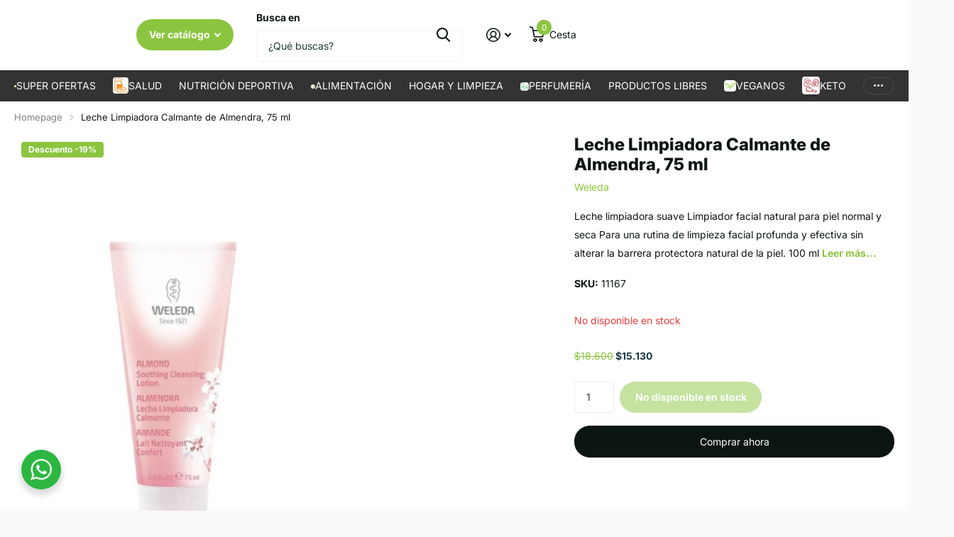

--- FILE ---
content_type: text/html; charset=utf-8
request_url: https://www.mixgreen.cl/products/11167-leche-limpiadora-desmaquillante-de-almendra-75-ml-weleda
body_size: 25887
content:
<!doctype html>
<html lang="es" data-theme="xtra" dir="ltr" class="no-js  ">
	<head>
      <script>(function(w,d,t,r,u){var f,n,i;w[u]=w[u]||[],f=function(){var o={ti:"97196252", enableAutoSpaTracking: true};o.q=w[u],w[u]=new UET(o),w[u].push("pageLoad")},n=d.createElement(t),n.src=r,n.async=1,n.onload=n.onreadystatechange=function(){var s=this.readyState;s&&s!=="loaded"&&s!=="complete"||(f(),n.onload=n.onreadystatechange=null)},i=d.getElementsByTagName(t)[0],i.parentNode.insertBefore(n,i)})(window,document,"script","//bat.bing.com/bat.js","uetq");</script>
      
      <meta name="google-site-verification" content="2cIgotqNdVmMS2hfAB7ICPtHPNPBX2EZjvwXfcatjAk" />
      <meta charset="utf-8">
		<meta http-equiv="x-ua-compatible" content="ie=edge">
		<title>Leche Limpiadora Calmante de Almendra, 75 ml &ndash; Mixgreen.cl</title><meta name="description" content="Leche limpiadora suave Limpiador facial natural para piel normal y seca Para una rutina de limpieza facial profunda y efectiva sin alterar la barrera protectora natural de la piel. 100 ml Descripción Con nuestra Leche Limpiadora suave, podrás comenzar tu rutina de belleza día y noche, pues proporciona una gran limpieza"><meta name="theme-color" content="">
		<meta name="MobileOptimized" content="320">
		<meta name="HandheldFriendly" content="true">
		<meta name="viewport" content="width=device-width, initial-scale=1, minimum-scale=1, maximum-scale=5, viewport-fit=cover, shrink-to-fit=no">
		<meta name="format-detection" content="telephone=no">
		<meta name="msapplication-config" content="//www.mixgreen.cl/cdn/shop/t/60/assets/browserconfig.xml?v=52024572095365081671724797296">
		<link rel="canonical" href="https://www.mixgreen.cl/products/11167-leche-limpiadora-desmaquillante-de-almendra-75-ml-weleda">
		<link rel="preconnect" href="https://fonts.shopifycdn.com" crossorigin><link rel="preload" as="style" href="//www.mixgreen.cl/cdn/shop/t/60/assets/screen.css?v=50042126134446002431724797298">
		<link rel="preload" as="style" href="//www.mixgreen.cl/cdn/shop/t/60/assets/theme-xtra.css?v=111345535183909462641724797298">
		<link rel="preload" as="style" href="//www.mixgreen.cl/cdn/shop/t/60/assets/screen-settings.css?v=86373452308313616581762835658">
		
		<link rel="preload" as="font" href="//www.mixgreen.cl/cdn/fonts/inter/inter_n8.d15c916037fee1656886aab64725534609d62cc8.woff2" type="font/woff2" crossorigin>
    <link rel="preload" as="font" href="//www.mixgreen.cl/cdn/fonts/inter/inter_n4.b2a3f24c19b4de56e8871f609e73ca7f6d2e2bb9.woff2" type="font/woff2" crossorigin>
		<link rel="preload" as="font" href="//www.mixgreen.cl/cdn/shop/t/60/assets/xtra.woff2?v=74598006880499421301724797299" crossorigin>
		<link href="//www.mixgreen.cl/cdn/shop/t/60/assets/screen.css?v=50042126134446002431724797298" rel="stylesheet" type="text/css" media="screen" />
		<link href="//www.mixgreen.cl/cdn/shop/t/60/assets/theme-xtra.css?v=111345535183909462641724797298" rel="stylesheet" type="text/css" media="screen" />
		<link href="//www.mixgreen.cl/cdn/shop/t/60/assets/screen-settings.css?v=86373452308313616581762835658" rel="stylesheet" type="text/css" media="screen" />
		<noscript><link rel="stylesheet" href="//www.mixgreen.cl/cdn/shop/t/60/assets/async-menu.css?v=150706226425751652281724797296"></noscript><link href="//www.mixgreen.cl/cdn/shop/t/60/assets/page-product.css?v=73568588322988014671724797298" rel="stylesheet" type="text/css" media="screen" />

<link rel="icon" href="//www.mixgreen.cl/cdn/shop/files/Favicon.png?crop=center&height=32&v=1726523984&width=32" type="image/png">
			<link rel="mask-icon" href="safari-pinned-tab.svg" color="#333333">
			<link rel="apple-touch-icon" href="apple-touch-icon.png"><script>document.documentElement.classList.remove('no-js'); document.documentElement.classList.add('js');</script>
		<meta name="msapplication-config" content="//www.mixgreen.cl/cdn/shop/t/60/assets/browserconfig.xml?v=52024572095365081671724797296">
<meta property="og:title" content="Leche Limpiadora Calmante de Almendra, 75 ml">
<meta property="og:type" content="product">
<meta property="og:description" content="Leche limpiadora suave Limpiador facial natural para piel normal y seca Para una rutina de limpieza facial profunda y efectiva sin alterar la barrera protectora natural de la piel. 100 ml Descripción Con nuestra Leche Limpiadora suave, podrás comenzar tu rutina de belleza día y noche, pues proporciona una gran limpieza">
<meta property="og:site_name" content="Mixgreen.cl">
<meta property="og:url" content="https://www.mixgreen.cl/products/11167-leche-limpiadora-desmaquillante-de-almendra-75-ml-weleda">

  
  <meta property="product:price:amount" content="$15.130">
  <meta property="og:price:amount" content="$15.130">
  <meta property="og:price:currency" content="CLP">
  <meta property="og:availability" content="out of stock" />

<meta property="og:image" content="//www.mixgreen.cl/cdn/shop/products/11167a.jpg?crop=center&height=500&v=1657636053&width=600">

<meta name="twitter:title" content="Leche Limpiadora Calmante de Almendra, 75 ml">
<meta name="twitter:description" content="Leche limpiadora suave Limpiador facial natural para piel normal y seca Para una rutina de limpieza facial profunda y efectiva sin alterar la barrera protectora natural de la piel. 100 ml Descripción Con nuestra Leche Limpiadora suave, podrás comenzar tu rutina de belleza día y noche, pues proporciona una gran limpieza">
<meta name="twitter:site" content="Mixgreen.cl">

<meta property="twitter:image" content="//www.mixgreen.cl/cdn/shop/products/11167a.jpg?crop=center&height=500&v=1657636053&width=600">
<script type="application/ld+json">
  [{
        "@context": "http://schema.org",
        "@type": "Product",
        "name": "Leche Limpiadora Calmante de Almendra, 75 ml",
        "url": "https://www.mixgreen.cl/products/11167-leche-limpiadora-desmaquillante-de-almendra-75-ml-weleda","brand": { "@type": "Brand", "name": "Weleda" },"description": "\nLeche limpiadora suave\n\nLimpiador facial natural para piel normal y seca\nPara una rutina de limpieza facial profunda y efectiva sin alterar la barrera protectora natural de la piel.\n\n100 ml\n\nDescripción\nCon nuestra Leche Limpiadora suave, podrás comenzar tu rutina de belleza día y noche, pues proporciona una gran limpieza facial eficaz y suave. Su fórmula con hamamelis, aceites orgánicos de sésamo y de jojoba, permite limpiar la piel en profundidad, de forma natural liberando la piel de impurezas y maquillaje, además nutre el rostro y lo protege de la resequedad. \n\nEste limpiador facial  de textura suave para pieles normales a secas es compatible con todas nuestras cremas faciales naturales.\n\n \nBeneficios\nPrueba nuestro Limpiador Facial Natural para piel normal y seca:\n \n\nUna limpieza facial suave y profunda sin resecar la piel.\nApta para veganos\nDermatológicamente testeada.\nNo contiene conservantes, colorantes ni perfumes sintéticos.\nCosmética Cruelty free.\n\nCertificación Natrue\nLos cosméticos naturales no son siempre cosméticos naturales. NATRUE es el primer sello de calidad reconocido internacionalmente para cosméticos orgánicos y naturales. Todos los productos con la etiqueta de NATRUE garantizan los más altos estándares.\n\n\nCertificación Cruelty-free\nTenemos la certificación europea Natrue, que no solo avala que somos verdaderamente cosmética natural sino también que no testeamos en animales. Además en Chile estamos apoyados por la ONG Te Protejo, quienes promueven todas las marcas que no testean en animales en Chile.\n\nVegan\nLos productos marcados como veganos no contienen ninguna materia prima derivada de animales.\n\nTodos los productos y alimentos cosméticos de Weleda son adecuados para los vegetarianos que se abstengan de la carne y el pescado.\n\n\nUEBT\nMiembro de la UEBT con certificación\n\nIngredientes\n\nWater  Sesamum Indicum (Sesame) Seed Oil  Alcohol  Simmondsia Chinensis (Jojoba) Seed Oil  Lysolecithin  Fragrance 1  Glyceryl Stearate SE  Hamamelis Virginiana (witch hazel) water  Iris Germaníca Root Extract 1  Xanthan Gum  Limónene 1  Linalool 1  Citronellol 1  Geraniol 1  Citral 1 \n1 de aceites esenciales naturales\nConsejos de uso\n\nAplica por la mañana y por la noche con movimientos circulares con un pétalo de algodón o la punta de los dedos. Retira con agua tibia o un pétalo de algodón húmedo. Evita la zona de los ojos, para desmaquillarnos te recomendamos el Aceite Facial calmante de Almendra. Luego, para tonificar aplica la Loción Tónica , y el cuidado facial de Weleda adecuado para tu tipo de piel.\n","image": "//www.mixgreen.cl/cdn/shop/products/11167a.jpg?crop=center&height=500&v=1657636053&width=600","gtin8": "4001638080316","sku": "11167","offers": {
          "@type": "Offer",
          "price": "15130.0",
          "url": "https://www.mixgreen.cl/products/11167-leche-limpiadora-desmaquillante-de-almendra-75-ml-weleda",
          "priceValidUntil": "2027-01-20",
          "priceCurrency": "CLP"}
      },
    {
      "@context": "http://schema.org/",
      "@type": "Organization",
      "url": "https://www.mixgreen.cl/products/11167-leche-limpiadora-desmaquillante-de-almendra-75-ml-weleda",
      "name": "Mixgreen.cl",
      "legalName": "Mixgreen.cl",
      "description": "Leche limpiadora suave Limpiador facial natural para piel normal y seca Para una rutina de limpieza facial profunda y efectiva sin alterar la barrera protectora natural de la piel. 100 ml Descripción Con nuestra Leche Limpiadora suave, podrás comenzar tu rutina de belleza día y noche, pues proporciona una gran limpieza","contactPoint": {
        "@type": "ContactPoint",
        "contactType": "Customer service",
        "telephone": " +56930153838"
      },
      "address": {
        "@type": "PostalAddress",
        "streetAddress": "Avenida Américo Vespucio Sur 302",
        "addressLocality": "Las Condes",
        "postalCode": "7580207",
        "addressCountry": "CHILE"
      }
    },
    {
      "@context": "http://schema.org",
      "@type": "WebSite",
      "url": "https://www.mixgreen.cl/products/11167-leche-limpiadora-desmaquillante-de-almendra-75-ml-weleda",
      "name": "Mixgreen.cl",
      "description": "Leche limpiadora suave Limpiador facial natural para piel normal y seca Para una rutina de limpieza facial profunda y efectiva sin alterar la barrera protectora natural de la piel. 100 ml Descripción Con nuestra Leche Limpiadora suave, podrás comenzar tu rutina de belleza día y noche, pues proporciona una gran limpieza",
      "author": [
        {
          "@type": "Organization",
          "url": "https://www.someoneyouknow.online",
          "name": "Someoneyouknow",
          "address": {
            "@type": "PostalAddress",
            "streetAddress": "Wilhelminaplein 25",
            "addressLocality": "Eindhoven",
            "addressRegion": "NB",
            "postalCode": "5611 HG",
            "addressCountry": "NL"
          }
        }
      ]
    }
  ]
</script>

		<script>window.performance && window.performance.mark && window.performance.mark('shopify.content_for_header.start');</script><meta name="google-site-verification" content="6KATSueWH0jt3VwYaXdeO0y9PEgyVmTMBMbHe5jFfMk">
<meta name="google-site-verification" content="b3Yr7eVSgjimrBoxs2Y4uCDwAw9DUcckpu6R_gf0ap4">
<meta name="google-site-verification" content="2cIgotqNdVmMS2hfAB7ICPtHPNPBX2EZjvwXfcatjAk">
<meta name="facebook-domain-verification" content="q0vo8gk4pextdqgh5sy1pzeyqgrxxv">
<meta id="shopify-digital-wallet" name="shopify-digital-wallet" content="/53101068485/digital_wallets/dialog">
<link rel="alternate" type="application/json+oembed" href="https://www.mixgreen.cl/products/11167-leche-limpiadora-desmaquillante-de-almendra-75-ml-weleda.oembed">
<script async="async" src="/checkouts/internal/preloads.js?locale=es-CL"></script>
<script id="shopify-features" type="application/json">{"accessToken":"dc86ac8a611bd31b92821347b11cb8bd","betas":["rich-media-storefront-analytics"],"domain":"www.mixgreen.cl","predictiveSearch":true,"shopId":53101068485,"locale":"es"}</script>
<script>var Shopify = Shopify || {};
Shopify.shop = "mixgreen-cl.myshopify.com";
Shopify.locale = "es";
Shopify.currency = {"active":"CLP","rate":"1.0"};
Shopify.country = "CL";
Shopify.theme = {"name":"Web Normal XTRA","id":143826944216,"schema_name":"Xtra","schema_version":"4.4.0","theme_store_id":1609,"role":"main"};
Shopify.theme.handle = "null";
Shopify.theme.style = {"id":null,"handle":null};
Shopify.cdnHost = "www.mixgreen.cl/cdn";
Shopify.routes = Shopify.routes || {};
Shopify.routes.root = "/";</script>
<script type="module">!function(o){(o.Shopify=o.Shopify||{}).modules=!0}(window);</script>
<script>!function(o){function n(){var o=[];function n(){o.push(Array.prototype.slice.apply(arguments))}return n.q=o,n}var t=o.Shopify=o.Shopify||{};t.loadFeatures=n(),t.autoloadFeatures=n()}(window);</script>
<script id="shop-js-analytics" type="application/json">{"pageType":"product"}</script>
<script defer="defer" async type="module" src="//www.mixgreen.cl/cdn/shopifycloud/shop-js/modules/v2/client.init-shop-cart-sync_BSQ69bm3.es.esm.js"></script>
<script defer="defer" async type="module" src="//www.mixgreen.cl/cdn/shopifycloud/shop-js/modules/v2/chunk.common_CIqZBrE6.esm.js"></script>
<script type="module">
  await import("//www.mixgreen.cl/cdn/shopifycloud/shop-js/modules/v2/client.init-shop-cart-sync_BSQ69bm3.es.esm.js");
await import("//www.mixgreen.cl/cdn/shopifycloud/shop-js/modules/v2/chunk.common_CIqZBrE6.esm.js");

  window.Shopify.SignInWithShop?.initShopCartSync?.({"fedCMEnabled":true,"windoidEnabled":true});

</script>
<script>(function() {
  var isLoaded = false;
  function asyncLoad() {
    if (isLoaded) return;
    isLoaded = true;
    var urls = ["https:\/\/static.klaviyo.com\/onsite\/js\/klaviyo.js?company_id=VYwTRA\u0026shop=mixgreen-cl.myshopify.com","https:\/\/static.klaviyo.com\/onsite\/js\/klaviyo.js?company_id=VYwTRA\u0026shop=mixgreen-cl.myshopify.com","\/\/cdn.wishpond.net\/connect.js?merchantId=1818270\u0026writeKey=38cc3b5960a8\u0026shop=mixgreen-cl.myshopify.com"];
    for (var i = 0; i < urls.length; i++) {
      var s = document.createElement('script');
      s.type = 'text/javascript';
      s.async = true;
      s.src = urls[i];
      var x = document.getElementsByTagName('script')[0];
      x.parentNode.insertBefore(s, x);
    }
  };
  if(window.attachEvent) {
    window.attachEvent('onload', asyncLoad);
  } else {
    window.addEventListener('load', asyncLoad, false);
  }
})();</script>
<script id="__st">var __st={"a":53101068485,"offset":-10800,"reqid":"632efe9e-9d78-468e-88d3-3da79fdff1fe-1768862656","pageurl":"www.mixgreen.cl\/products\/11167-leche-limpiadora-desmaquillante-de-almendra-75-ml-weleda","u":"86c8bdeb31f0","p":"product","rtyp":"product","rid":6586986660037};</script>
<script>window.ShopifyPaypalV4VisibilityTracking = true;</script>
<script id="captcha-bootstrap">!function(){'use strict';const t='contact',e='account',n='new_comment',o=[[t,t],['blogs',n],['comments',n],[t,'customer']],c=[[e,'customer_login'],[e,'guest_login'],[e,'recover_customer_password'],[e,'create_customer']],r=t=>t.map((([t,e])=>`form[action*='/${t}']:not([data-nocaptcha='true']) input[name='form_type'][value='${e}']`)).join(','),a=t=>()=>t?[...document.querySelectorAll(t)].map((t=>t.form)):[];function s(){const t=[...o],e=r(t);return a(e)}const i='password',u='form_key',d=['recaptcha-v3-token','g-recaptcha-response','h-captcha-response',i],f=()=>{try{return window.sessionStorage}catch{return}},m='__shopify_v',_=t=>t.elements[u];function p(t,e,n=!1){try{const o=window.sessionStorage,c=JSON.parse(o.getItem(e)),{data:r}=function(t){const{data:e,action:n}=t;return t[m]||n?{data:e,action:n}:{data:t,action:n}}(c);for(const[e,n]of Object.entries(r))t.elements[e]&&(t.elements[e].value=n);n&&o.removeItem(e)}catch(o){console.error('form repopulation failed',{error:o})}}const l='form_type',E='cptcha';function T(t){t.dataset[E]=!0}const w=window,h=w.document,L='Shopify',v='ce_forms',y='captcha';let A=!1;((t,e)=>{const n=(g='f06e6c50-85a8-45c8-87d0-21a2b65856fe',I='https://cdn.shopify.com/shopifycloud/storefront-forms-hcaptcha/ce_storefront_forms_captcha_hcaptcha.v1.5.2.iife.js',D={infoText:'Protegido por hCaptcha',privacyText:'Privacidad',termsText:'Términos'},(t,e,n)=>{const o=w[L][v],c=o.bindForm;if(c)return c(t,g,e,D).then(n);var r;o.q.push([[t,g,e,D],n]),r=I,A||(h.body.append(Object.assign(h.createElement('script'),{id:'captcha-provider',async:!0,src:r})),A=!0)});var g,I,D;w[L]=w[L]||{},w[L][v]=w[L][v]||{},w[L][v].q=[],w[L][y]=w[L][y]||{},w[L][y].protect=function(t,e){n(t,void 0,e),T(t)},Object.freeze(w[L][y]),function(t,e,n,w,h,L){const[v,y,A,g]=function(t,e,n){const i=e?o:[],u=t?c:[],d=[...i,...u],f=r(d),m=r(i),_=r(d.filter((([t,e])=>n.includes(e))));return[a(f),a(m),a(_),s()]}(w,h,L),I=t=>{const e=t.target;return e instanceof HTMLFormElement?e:e&&e.form},D=t=>v().includes(t);t.addEventListener('submit',(t=>{const e=I(t);if(!e)return;const n=D(e)&&!e.dataset.hcaptchaBound&&!e.dataset.recaptchaBound,o=_(e),c=g().includes(e)&&(!o||!o.value);(n||c)&&t.preventDefault(),c&&!n&&(function(t){try{if(!f())return;!function(t){const e=f();if(!e)return;const n=_(t);if(!n)return;const o=n.value;o&&e.removeItem(o)}(t);const e=Array.from(Array(32),(()=>Math.random().toString(36)[2])).join('');!function(t,e){_(t)||t.append(Object.assign(document.createElement('input'),{type:'hidden',name:u})),t.elements[u].value=e}(t,e),function(t,e){const n=f();if(!n)return;const o=[...t.querySelectorAll(`input[type='${i}']`)].map((({name:t})=>t)),c=[...d,...o],r={};for(const[a,s]of new FormData(t).entries())c.includes(a)||(r[a]=s);n.setItem(e,JSON.stringify({[m]:1,action:t.action,data:r}))}(t,e)}catch(e){console.error('failed to persist form',e)}}(e),e.submit())}));const S=(t,e)=>{t&&!t.dataset[E]&&(n(t,e.some((e=>e===t))),T(t))};for(const o of['focusin','change'])t.addEventListener(o,(t=>{const e=I(t);D(e)&&S(e,y())}));const B=e.get('form_key'),M=e.get(l),P=B&&M;t.addEventListener('DOMContentLoaded',(()=>{const t=y();if(P)for(const e of t)e.elements[l].value===M&&p(e,B);[...new Set([...A(),...v().filter((t=>'true'===t.dataset.shopifyCaptcha))])].forEach((e=>S(e,t)))}))}(h,new URLSearchParams(w.location.search),n,t,e,['guest_login'])})(!0,!0)}();</script>
<script integrity="sha256-4kQ18oKyAcykRKYeNunJcIwy7WH5gtpwJnB7kiuLZ1E=" data-source-attribution="shopify.loadfeatures" defer="defer" src="//www.mixgreen.cl/cdn/shopifycloud/storefront/assets/storefront/load_feature-a0a9edcb.js" crossorigin="anonymous"></script>
<script data-source-attribution="shopify.dynamic_checkout.dynamic.init">var Shopify=Shopify||{};Shopify.PaymentButton=Shopify.PaymentButton||{isStorefrontPortableWallets:!0,init:function(){window.Shopify.PaymentButton.init=function(){};var t=document.createElement("script");t.src="https://www.mixgreen.cl/cdn/shopifycloud/portable-wallets/latest/portable-wallets.es.js",t.type="module",document.head.appendChild(t)}};
</script>
<script data-source-attribution="shopify.dynamic_checkout.buyer_consent">
  function portableWalletsHideBuyerConsent(e){var t=document.getElementById("shopify-buyer-consent"),n=document.getElementById("shopify-subscription-policy-button");t&&n&&(t.classList.add("hidden"),t.setAttribute("aria-hidden","true"),n.removeEventListener("click",e))}function portableWalletsShowBuyerConsent(e){var t=document.getElementById("shopify-buyer-consent"),n=document.getElementById("shopify-subscription-policy-button");t&&n&&(t.classList.remove("hidden"),t.removeAttribute("aria-hidden"),n.addEventListener("click",e))}window.Shopify?.PaymentButton&&(window.Shopify.PaymentButton.hideBuyerConsent=portableWalletsHideBuyerConsent,window.Shopify.PaymentButton.showBuyerConsent=portableWalletsShowBuyerConsent);
</script>
<script>
  function portableWalletsCleanup(e){e&&e.src&&console.error("Failed to load portable wallets script "+e.src);var t=document.querySelectorAll("shopify-accelerated-checkout .shopify-payment-button__skeleton, shopify-accelerated-checkout-cart .wallet-cart-button__skeleton"),e=document.getElementById("shopify-buyer-consent");for(let e=0;e<t.length;e++)t[e].remove();e&&e.remove()}function portableWalletsNotLoadedAsModule(e){e instanceof ErrorEvent&&"string"==typeof e.message&&e.message.includes("import.meta")&&"string"==typeof e.filename&&e.filename.includes("portable-wallets")&&(window.removeEventListener("error",portableWalletsNotLoadedAsModule),window.Shopify.PaymentButton.failedToLoad=e,"loading"===document.readyState?document.addEventListener("DOMContentLoaded",window.Shopify.PaymentButton.init):window.Shopify.PaymentButton.init())}window.addEventListener("error",portableWalletsNotLoadedAsModule);
</script>

<script type="module" src="https://www.mixgreen.cl/cdn/shopifycloud/portable-wallets/latest/portable-wallets.es.js" onError="portableWalletsCleanup(this)" crossorigin="anonymous"></script>
<script nomodule>
  document.addEventListener("DOMContentLoaded", portableWalletsCleanup);
</script>

<link id="shopify-accelerated-checkout-styles" rel="stylesheet" media="screen" href="https://www.mixgreen.cl/cdn/shopifycloud/portable-wallets/latest/accelerated-checkout-backwards-compat.css" crossorigin="anonymous">
<style id="shopify-accelerated-checkout-cart">
        #shopify-buyer-consent {
  margin-top: 1em;
  display: inline-block;
  width: 100%;
}

#shopify-buyer-consent.hidden {
  display: none;
}

#shopify-subscription-policy-button {
  background: none;
  border: none;
  padding: 0;
  text-decoration: underline;
  font-size: inherit;
  cursor: pointer;
}

#shopify-subscription-policy-button::before {
  box-shadow: none;
}

      </style>

<script>window.performance && window.performance.mark && window.performance.mark('shopify.content_for_header.end');</script>
		
	<link href="https://monorail-edge.shopifysvc.com" rel="dns-prefetch">
<script>(function(){if ("sendBeacon" in navigator && "performance" in window) {try {var session_token_from_headers = performance.getEntriesByType('navigation')[0].serverTiming.find(x => x.name == '_s').description;} catch {var session_token_from_headers = undefined;}var session_cookie_matches = document.cookie.match(/_shopify_s=([^;]*)/);var session_token_from_cookie = session_cookie_matches && session_cookie_matches.length === 2 ? session_cookie_matches[1] : "";var session_token = session_token_from_headers || session_token_from_cookie || "";function handle_abandonment_event(e) {var entries = performance.getEntries().filter(function(entry) {return /monorail-edge.shopifysvc.com/.test(entry.name);});if (!window.abandonment_tracked && entries.length === 0) {window.abandonment_tracked = true;var currentMs = Date.now();var navigation_start = performance.timing.navigationStart;var payload = {shop_id: 53101068485,url: window.location.href,navigation_start,duration: currentMs - navigation_start,session_token,page_type: "product"};window.navigator.sendBeacon("https://monorail-edge.shopifysvc.com/v1/produce", JSON.stringify({schema_id: "online_store_buyer_site_abandonment/1.1",payload: payload,metadata: {event_created_at_ms: currentMs,event_sent_at_ms: currentMs}}));}}window.addEventListener('pagehide', handle_abandonment_event);}}());</script>
<script id="web-pixels-manager-setup">(function e(e,d,r,n,o){if(void 0===o&&(o={}),!Boolean(null===(a=null===(i=window.Shopify)||void 0===i?void 0:i.analytics)||void 0===a?void 0:a.replayQueue)){var i,a;window.Shopify=window.Shopify||{};var t=window.Shopify;t.analytics=t.analytics||{};var s=t.analytics;s.replayQueue=[],s.publish=function(e,d,r){return s.replayQueue.push([e,d,r]),!0};try{self.performance.mark("wpm:start")}catch(e){}var l=function(){var e={modern:/Edge?\/(1{2}[4-9]|1[2-9]\d|[2-9]\d{2}|\d{4,})\.\d+(\.\d+|)|Firefox\/(1{2}[4-9]|1[2-9]\d|[2-9]\d{2}|\d{4,})\.\d+(\.\d+|)|Chrom(ium|e)\/(9{2}|\d{3,})\.\d+(\.\d+|)|(Maci|X1{2}).+ Version\/(15\.\d+|(1[6-9]|[2-9]\d|\d{3,})\.\d+)([,.]\d+|)( \(\w+\)|)( Mobile\/\w+|) Safari\/|Chrome.+OPR\/(9{2}|\d{3,})\.\d+\.\d+|(CPU[ +]OS|iPhone[ +]OS|CPU[ +]iPhone|CPU IPhone OS|CPU iPad OS)[ +]+(15[._]\d+|(1[6-9]|[2-9]\d|\d{3,})[._]\d+)([._]\d+|)|Android:?[ /-](13[3-9]|1[4-9]\d|[2-9]\d{2}|\d{4,})(\.\d+|)(\.\d+|)|Android.+Firefox\/(13[5-9]|1[4-9]\d|[2-9]\d{2}|\d{4,})\.\d+(\.\d+|)|Android.+Chrom(ium|e)\/(13[3-9]|1[4-9]\d|[2-9]\d{2}|\d{4,})\.\d+(\.\d+|)|SamsungBrowser\/([2-9]\d|\d{3,})\.\d+/,legacy:/Edge?\/(1[6-9]|[2-9]\d|\d{3,})\.\d+(\.\d+|)|Firefox\/(5[4-9]|[6-9]\d|\d{3,})\.\d+(\.\d+|)|Chrom(ium|e)\/(5[1-9]|[6-9]\d|\d{3,})\.\d+(\.\d+|)([\d.]+$|.*Safari\/(?![\d.]+ Edge\/[\d.]+$))|(Maci|X1{2}).+ Version\/(10\.\d+|(1[1-9]|[2-9]\d|\d{3,})\.\d+)([,.]\d+|)( \(\w+\)|)( Mobile\/\w+|) Safari\/|Chrome.+OPR\/(3[89]|[4-9]\d|\d{3,})\.\d+\.\d+|(CPU[ +]OS|iPhone[ +]OS|CPU[ +]iPhone|CPU IPhone OS|CPU iPad OS)[ +]+(10[._]\d+|(1[1-9]|[2-9]\d|\d{3,})[._]\d+)([._]\d+|)|Android:?[ /-](13[3-9]|1[4-9]\d|[2-9]\d{2}|\d{4,})(\.\d+|)(\.\d+|)|Mobile Safari.+OPR\/([89]\d|\d{3,})\.\d+\.\d+|Android.+Firefox\/(13[5-9]|1[4-9]\d|[2-9]\d{2}|\d{4,})\.\d+(\.\d+|)|Android.+Chrom(ium|e)\/(13[3-9]|1[4-9]\d|[2-9]\d{2}|\d{4,})\.\d+(\.\d+|)|Android.+(UC? ?Browser|UCWEB|U3)[ /]?(15\.([5-9]|\d{2,})|(1[6-9]|[2-9]\d|\d{3,})\.\d+)\.\d+|SamsungBrowser\/(5\.\d+|([6-9]|\d{2,})\.\d+)|Android.+MQ{2}Browser\/(14(\.(9|\d{2,})|)|(1[5-9]|[2-9]\d|\d{3,})(\.\d+|))(\.\d+|)|K[Aa][Ii]OS\/(3\.\d+|([4-9]|\d{2,})\.\d+)(\.\d+|)/},d=e.modern,r=e.legacy,n=navigator.userAgent;return n.match(d)?"modern":n.match(r)?"legacy":"unknown"}(),u="modern"===l?"modern":"legacy",c=(null!=n?n:{modern:"",legacy:""})[u],f=function(e){return[e.baseUrl,"/wpm","/b",e.hashVersion,"modern"===e.buildTarget?"m":"l",".js"].join("")}({baseUrl:d,hashVersion:r,buildTarget:u}),m=function(e){var d=e.version,r=e.bundleTarget,n=e.surface,o=e.pageUrl,i=e.monorailEndpoint;return{emit:function(e){var a=e.status,t=e.errorMsg,s=(new Date).getTime(),l=JSON.stringify({metadata:{event_sent_at_ms:s},events:[{schema_id:"web_pixels_manager_load/3.1",payload:{version:d,bundle_target:r,page_url:o,status:a,surface:n,error_msg:t},metadata:{event_created_at_ms:s}}]});if(!i)return console&&console.warn&&console.warn("[Web Pixels Manager] No Monorail endpoint provided, skipping logging."),!1;try{return self.navigator.sendBeacon.bind(self.navigator)(i,l)}catch(e){}var u=new XMLHttpRequest;try{return u.open("POST",i,!0),u.setRequestHeader("Content-Type","text/plain"),u.send(l),!0}catch(e){return console&&console.warn&&console.warn("[Web Pixels Manager] Got an unhandled error while logging to Monorail."),!1}}}}({version:r,bundleTarget:l,surface:e.surface,pageUrl:self.location.href,monorailEndpoint:e.monorailEndpoint});try{o.browserTarget=l,function(e){var d=e.src,r=e.async,n=void 0===r||r,o=e.onload,i=e.onerror,a=e.sri,t=e.scriptDataAttributes,s=void 0===t?{}:t,l=document.createElement("script"),u=document.querySelector("head"),c=document.querySelector("body");if(l.async=n,l.src=d,a&&(l.integrity=a,l.crossOrigin="anonymous"),s)for(var f in s)if(Object.prototype.hasOwnProperty.call(s,f))try{l.dataset[f]=s[f]}catch(e){}if(o&&l.addEventListener("load",o),i&&l.addEventListener("error",i),u)u.appendChild(l);else{if(!c)throw new Error("Did not find a head or body element to append the script");c.appendChild(l)}}({src:f,async:!0,onload:function(){if(!function(){var e,d;return Boolean(null===(d=null===(e=window.Shopify)||void 0===e?void 0:e.analytics)||void 0===d?void 0:d.initialized)}()){var d=window.webPixelsManager.init(e)||void 0;if(d){var r=window.Shopify.analytics;r.replayQueue.forEach((function(e){var r=e[0],n=e[1],o=e[2];d.publishCustomEvent(r,n,o)})),r.replayQueue=[],r.publish=d.publishCustomEvent,r.visitor=d.visitor,r.initialized=!0}}},onerror:function(){return m.emit({status:"failed",errorMsg:"".concat(f," has failed to load")})},sri:function(e){var d=/^sha384-[A-Za-z0-9+/=]+$/;return"string"==typeof e&&d.test(e)}(c)?c:"",scriptDataAttributes:o}),m.emit({status:"loading"})}catch(e){m.emit({status:"failed",errorMsg:(null==e?void 0:e.message)||"Unknown error"})}}})({shopId: 53101068485,storefrontBaseUrl: "https://www.mixgreen.cl",extensionsBaseUrl: "https://extensions.shopifycdn.com/cdn/shopifycloud/web-pixels-manager",monorailEndpoint: "https://monorail-edge.shopifysvc.com/unstable/produce_batch",surface: "storefront-renderer",enabledBetaFlags: ["2dca8a86"],webPixelsConfigList: [{"id":"1423442136","configuration":"{\"accountID\":\"VYwTRA\",\"webPixelConfig\":\"eyJlbmFibGVBZGRlZFRvQ2FydEV2ZW50cyI6IHRydWV9\"}","eventPayloadVersion":"v1","runtimeContext":"STRICT","scriptVersion":"524f6c1ee37bacdca7657a665bdca589","type":"APP","apiClientId":123074,"privacyPurposes":["ANALYTICS","MARKETING"],"dataSharingAdjustments":{"protectedCustomerApprovalScopes":["read_customer_address","read_customer_email","read_customer_name","read_customer_personal_data","read_customer_phone"]}},{"id":"429326552","configuration":"{\"config\":\"{\\\"google_tag_ids\\\":[\\\"G-LPBC4BCS9K\\\",\\\"AW-372600821\\\",\\\"GT-NGS7GG7\\\"],\\\"target_country\\\":\\\"CL\\\",\\\"gtag_events\\\":[{\\\"type\\\":\\\"begin_checkout\\\",\\\"action_label\\\":[\\\"G-LPBC4BCS9K\\\",\\\"AW-372600821\\\/k0sdCI2iqpYDEPXf1bEB\\\"]},{\\\"type\\\":\\\"search\\\",\\\"action_label\\\":[\\\"G-LPBC4BCS9K\\\",\\\"AW-372600821\\\/k_5YCJCiqpYDEPXf1bEB\\\"]},{\\\"type\\\":\\\"view_item\\\",\\\"action_label\\\":[\\\"G-LPBC4BCS9K\\\",\\\"AW-372600821\\\/VSIHCI-hqpYDEPXf1bEB\\\",\\\"MC-681V5X4X66\\\"]},{\\\"type\\\":\\\"purchase\\\",\\\"action_label\\\":[\\\"G-LPBC4BCS9K\\\",\\\"AW-372600821\\\/_vdsCIyhqpYDEPXf1bEB\\\",\\\"MC-681V5X4X66\\\"]},{\\\"type\\\":\\\"page_view\\\",\\\"action_label\\\":[\\\"G-LPBC4BCS9K\\\",\\\"AW-372600821\\\/zbUQCImhqpYDEPXf1bEB\\\",\\\"MC-681V5X4X66\\\"]},{\\\"type\\\":\\\"add_payment_info\\\",\\\"action_label\\\":[\\\"G-LPBC4BCS9K\\\",\\\"AW-372600821\\\/JtZNCJOiqpYDEPXf1bEB\\\"]},{\\\"type\\\":\\\"add_to_cart\\\",\\\"action_label\\\":[\\\"G-LPBC4BCS9K\\\",\\\"AW-372600821\\\/--brCIqiqpYDEPXf1bEB\\\"]}],\\\"enable_monitoring_mode\\\":false}\"}","eventPayloadVersion":"v1","runtimeContext":"OPEN","scriptVersion":"b2a88bafab3e21179ed38636efcd8a93","type":"APP","apiClientId":1780363,"privacyPurposes":[],"dataSharingAdjustments":{"protectedCustomerApprovalScopes":["read_customer_address","read_customer_email","read_customer_name","read_customer_personal_data","read_customer_phone"]}},{"id":"174489816","configuration":"{\"pixel_id\":\"765389637458390\",\"pixel_type\":\"facebook_pixel\",\"metaapp_system_user_token\":\"-\"}","eventPayloadVersion":"v1","runtimeContext":"OPEN","scriptVersion":"ca16bc87fe92b6042fbaa3acc2fbdaa6","type":"APP","apiClientId":2329312,"privacyPurposes":["ANALYTICS","MARKETING","SALE_OF_DATA"],"dataSharingAdjustments":{"protectedCustomerApprovalScopes":["read_customer_address","read_customer_email","read_customer_name","read_customer_personal_data","read_customer_phone"]}},{"id":"shopify-app-pixel","configuration":"{}","eventPayloadVersion":"v1","runtimeContext":"STRICT","scriptVersion":"0450","apiClientId":"shopify-pixel","type":"APP","privacyPurposes":["ANALYTICS","MARKETING"]},{"id":"shopify-custom-pixel","eventPayloadVersion":"v1","runtimeContext":"LAX","scriptVersion":"0450","apiClientId":"shopify-pixel","type":"CUSTOM","privacyPurposes":["ANALYTICS","MARKETING"]}],isMerchantRequest: false,initData: {"shop":{"name":"Mixgreen.cl","paymentSettings":{"currencyCode":"CLP"},"myshopifyDomain":"mixgreen-cl.myshopify.com","countryCode":"CL","storefrontUrl":"https:\/\/www.mixgreen.cl"},"customer":null,"cart":null,"checkout":null,"productVariants":[{"price":{"amount":15130.0,"currencyCode":"CLP"},"product":{"title":"Leche Limpiadora Calmante de Almendra, 75 ml","vendor":"Weleda","id":"6586986660037","untranslatedTitle":"Leche Limpiadora Calmante de Almendra, 75 ml","url":"\/products\/11167-leche-limpiadora-desmaquillante-de-almendra-75-ml-weleda","type":""},"id":"39453323362501","image":{"src":"\/\/www.mixgreen.cl\/cdn\/shop\/products\/11167a.jpg?v=1657636053"},"sku":"11167","title":"Default Title","untranslatedTitle":"Default Title"}],"purchasingCompany":null},},"https://www.mixgreen.cl/cdn","fcfee988w5aeb613cpc8e4bc33m6693e112",{"modern":"","legacy":""},{"shopId":"53101068485","storefrontBaseUrl":"https:\/\/www.mixgreen.cl","extensionBaseUrl":"https:\/\/extensions.shopifycdn.com\/cdn\/shopifycloud\/web-pixels-manager","surface":"storefront-renderer","enabledBetaFlags":"[\"2dca8a86\"]","isMerchantRequest":"false","hashVersion":"fcfee988w5aeb613cpc8e4bc33m6693e112","publish":"custom","events":"[[\"page_viewed\",{}],[\"product_viewed\",{\"productVariant\":{\"price\":{\"amount\":15130.0,\"currencyCode\":\"CLP\"},\"product\":{\"title\":\"Leche Limpiadora Calmante de Almendra, 75 ml\",\"vendor\":\"Weleda\",\"id\":\"6586986660037\",\"untranslatedTitle\":\"Leche Limpiadora Calmante de Almendra, 75 ml\",\"url\":\"\/products\/11167-leche-limpiadora-desmaquillante-de-almendra-75-ml-weleda\",\"type\":\"\"},\"id\":\"39453323362501\",\"image\":{\"src\":\"\/\/www.mixgreen.cl\/cdn\/shop\/products\/11167a.jpg?v=1657636053\"},\"sku\":\"11167\",\"title\":\"Default Title\",\"untranslatedTitle\":\"Default Title\"}}]]"});</script><script>
  window.ShopifyAnalytics = window.ShopifyAnalytics || {};
  window.ShopifyAnalytics.meta = window.ShopifyAnalytics.meta || {};
  window.ShopifyAnalytics.meta.currency = 'CLP';
  var meta = {"product":{"id":6586986660037,"gid":"gid:\/\/shopify\/Product\/6586986660037","vendor":"Weleda","type":"","handle":"11167-leche-limpiadora-desmaquillante-de-almendra-75-ml-weleda","variants":[{"id":39453323362501,"price":1513000,"name":"Leche Limpiadora Calmante de Almendra, 75 ml","public_title":null,"sku":"11167"}],"remote":false},"page":{"pageType":"product","resourceType":"product","resourceId":6586986660037,"requestId":"632efe9e-9d78-468e-88d3-3da79fdff1fe-1768862656"}};
  for (var attr in meta) {
    window.ShopifyAnalytics.meta[attr] = meta[attr];
  }
</script>
<script class="analytics">
  (function () {
    var customDocumentWrite = function(content) {
      var jquery = null;

      if (window.jQuery) {
        jquery = window.jQuery;
      } else if (window.Checkout && window.Checkout.$) {
        jquery = window.Checkout.$;
      }

      if (jquery) {
        jquery('body').append(content);
      }
    };

    var hasLoggedConversion = function(token) {
      if (token) {
        return document.cookie.indexOf('loggedConversion=' + token) !== -1;
      }
      return false;
    }

    var setCookieIfConversion = function(token) {
      if (token) {
        var twoMonthsFromNow = new Date(Date.now());
        twoMonthsFromNow.setMonth(twoMonthsFromNow.getMonth() + 2);

        document.cookie = 'loggedConversion=' + token + '; expires=' + twoMonthsFromNow;
      }
    }

    var trekkie = window.ShopifyAnalytics.lib = window.trekkie = window.trekkie || [];
    if (trekkie.integrations) {
      return;
    }
    trekkie.methods = [
      'identify',
      'page',
      'ready',
      'track',
      'trackForm',
      'trackLink'
    ];
    trekkie.factory = function(method) {
      return function() {
        var args = Array.prototype.slice.call(arguments);
        args.unshift(method);
        trekkie.push(args);
        return trekkie;
      };
    };
    for (var i = 0; i < trekkie.methods.length; i++) {
      var key = trekkie.methods[i];
      trekkie[key] = trekkie.factory(key);
    }
    trekkie.load = function(config) {
      trekkie.config = config || {};
      trekkie.config.initialDocumentCookie = document.cookie;
      var first = document.getElementsByTagName('script')[0];
      var script = document.createElement('script');
      script.type = 'text/javascript';
      script.onerror = function(e) {
        var scriptFallback = document.createElement('script');
        scriptFallback.type = 'text/javascript';
        scriptFallback.onerror = function(error) {
                var Monorail = {
      produce: function produce(monorailDomain, schemaId, payload) {
        var currentMs = new Date().getTime();
        var event = {
          schema_id: schemaId,
          payload: payload,
          metadata: {
            event_created_at_ms: currentMs,
            event_sent_at_ms: currentMs
          }
        };
        return Monorail.sendRequest("https://" + monorailDomain + "/v1/produce", JSON.stringify(event));
      },
      sendRequest: function sendRequest(endpointUrl, payload) {
        // Try the sendBeacon API
        if (window && window.navigator && typeof window.navigator.sendBeacon === 'function' && typeof window.Blob === 'function' && !Monorail.isIos12()) {
          var blobData = new window.Blob([payload], {
            type: 'text/plain'
          });

          if (window.navigator.sendBeacon(endpointUrl, blobData)) {
            return true;
          } // sendBeacon was not successful

        } // XHR beacon

        var xhr = new XMLHttpRequest();

        try {
          xhr.open('POST', endpointUrl);
          xhr.setRequestHeader('Content-Type', 'text/plain');
          xhr.send(payload);
        } catch (e) {
          console.log(e);
        }

        return false;
      },
      isIos12: function isIos12() {
        return window.navigator.userAgent.lastIndexOf('iPhone; CPU iPhone OS 12_') !== -1 || window.navigator.userAgent.lastIndexOf('iPad; CPU OS 12_') !== -1;
      }
    };
    Monorail.produce('monorail-edge.shopifysvc.com',
      'trekkie_storefront_load_errors/1.1',
      {shop_id: 53101068485,
      theme_id: 143826944216,
      app_name: "storefront",
      context_url: window.location.href,
      source_url: "//www.mixgreen.cl/cdn/s/trekkie.storefront.cd680fe47e6c39ca5d5df5f0a32d569bc48c0f27.min.js"});

        };
        scriptFallback.async = true;
        scriptFallback.src = '//www.mixgreen.cl/cdn/s/trekkie.storefront.cd680fe47e6c39ca5d5df5f0a32d569bc48c0f27.min.js';
        first.parentNode.insertBefore(scriptFallback, first);
      };
      script.async = true;
      script.src = '//www.mixgreen.cl/cdn/s/trekkie.storefront.cd680fe47e6c39ca5d5df5f0a32d569bc48c0f27.min.js';
      first.parentNode.insertBefore(script, first);
    };
    trekkie.load(
      {"Trekkie":{"appName":"storefront","development":false,"defaultAttributes":{"shopId":53101068485,"isMerchantRequest":null,"themeId":143826944216,"themeCityHash":"17662790076110197943","contentLanguage":"es","currency":"CLP","eventMetadataId":"49e9895b-35c1-4f57-9e7a-6fbab2243183"},"isServerSideCookieWritingEnabled":true,"monorailRegion":"shop_domain","enabledBetaFlags":["65f19447"]},"Session Attribution":{},"S2S":{"facebookCapiEnabled":true,"source":"trekkie-storefront-renderer","apiClientId":580111}}
    );

    var loaded = false;
    trekkie.ready(function() {
      if (loaded) return;
      loaded = true;

      window.ShopifyAnalytics.lib = window.trekkie;

      var originalDocumentWrite = document.write;
      document.write = customDocumentWrite;
      try { window.ShopifyAnalytics.merchantGoogleAnalytics.call(this); } catch(error) {};
      document.write = originalDocumentWrite;

      window.ShopifyAnalytics.lib.page(null,{"pageType":"product","resourceType":"product","resourceId":6586986660037,"requestId":"632efe9e-9d78-468e-88d3-3da79fdff1fe-1768862656","shopifyEmitted":true});

      var match = window.location.pathname.match(/checkouts\/(.+)\/(thank_you|post_purchase)/)
      var token = match? match[1]: undefined;
      if (!hasLoggedConversion(token)) {
        setCookieIfConversion(token);
        window.ShopifyAnalytics.lib.track("Viewed Product",{"currency":"CLP","variantId":39453323362501,"productId":6586986660037,"productGid":"gid:\/\/shopify\/Product\/6586986660037","name":"Leche Limpiadora Calmante de Almendra, 75 ml","price":"15130","sku":"11167","brand":"Weleda","variant":null,"category":"","nonInteraction":true,"remote":false},undefined,undefined,{"shopifyEmitted":true});
      window.ShopifyAnalytics.lib.track("monorail:\/\/trekkie_storefront_viewed_product\/1.1",{"currency":"CLP","variantId":39453323362501,"productId":6586986660037,"productGid":"gid:\/\/shopify\/Product\/6586986660037","name":"Leche Limpiadora Calmante de Almendra, 75 ml","price":"15130","sku":"11167","brand":"Weleda","variant":null,"category":"","nonInteraction":true,"remote":false,"referer":"https:\/\/www.mixgreen.cl\/products\/11167-leche-limpiadora-desmaquillante-de-almendra-75-ml-weleda"});
      }
    });


        var eventsListenerScript = document.createElement('script');
        eventsListenerScript.async = true;
        eventsListenerScript.src = "//www.mixgreen.cl/cdn/shopifycloud/storefront/assets/shop_events_listener-3da45d37.js";
        document.getElementsByTagName('head')[0].appendChild(eventsListenerScript);

})();</script>
<script
  defer
  src="https://www.mixgreen.cl/cdn/shopifycloud/perf-kit/shopify-perf-kit-3.0.4.min.js"
  data-application="storefront-renderer"
  data-shop-id="53101068485"
  data-render-region="gcp-us-central1"
  data-page-type="product"
  data-theme-instance-id="143826944216"
  data-theme-name="Xtra"
  data-theme-version="4.4.0"
  data-monorail-region="shop_domain"
  data-resource-timing-sampling-rate="10"
  data-shs="true"
  data-shs-beacon="true"
  data-shs-export-with-fetch="true"
  data-shs-logs-sample-rate="1"
  data-shs-beacon-endpoint="https://www.mixgreen.cl/api/collect"
></script>
</head>
	<body class="template-product">
		<div id="root"><nav id="skip">
    <ul>
        <li><a href="/" accesskey="a" class="link-accessible">Conmutar el modo de accesibilidad (a)</a></li>
        <li><a href="/" accesskey="h">Ir a la página de inicio (h)</a></li>
        <li><a href="#nav" accesskey="n">Ir a la navegación (n)</a></li>
        <li><a href="/search" aria-controls="search" accesskey="s">Ir a la búsqueda (s)</a></li>
        <li><a href="#content" accesskey="c">Ir al contenido (c)</a></li>
        <li><a href="#shopify-section-footer" accesskey="f">Ir al pie de página (f)</a></li>
    </ul>
</nav><!-- BEGIN sections: header-group -->
<div id="shopify-section-sections--18233843679448__announcement" class="shopify-section shopify-section-group-header-group shopify-section-announcement-bar-container"><div class="shopify-section-announcement-bar">
    <div class="text-center">
      <div>
        <p>
          <strong>🚚 Envío Gratis</strong> sobre $35.000 en comunas de Provincia Santiago
        </p>
      </div><style data-shopify>:root {
      --custom_alert_bg: var(--white_bg);
      --custom_alert_fg: var(--white_fg);
      }</style></div>
</div>



</div><div id="shopify-section-sections--18233843679448__header" class="shopify-section shopify-section-group-header-group shopify-section-header">
<script>document.documentElement.classList.add('search-compact-is-centered');</script><style data-shopify>:root {
    
--ghw:  1280px;
    --custom_top_up_bg:           var(--light_bg);
    --custom_top_up_fg:           var(--light_fg);
    --custom_top_up_fg_hover:     var(--light_btn_bg);
    
    --custom_top_main_bg:         var(--white_bg);
    --custom_top_main_fg:         var(--white_fg);--custom_top_main_link_bg:    var(--accent_bg);
      --custom_top_main_link_dark:  var(--accent_bg_dark);
      --custom_top_main_link_text:  var(--accent_fg);
    --custom_top_nav_bg:          var(--dark_bg);
    --custom_top_nav_bd:          var(--dark_bg);
    --custom_top_nav_fg:          var(--dark_fg);
    --custom_top_nav_fg_hover:    var(--dark_btn_bg);
    
    --custom_drop_nav_bg:         var(--white_bg);
    --custom_drop_nav_fg:         var(--white_fg);
    --custom_drop_nav_fg_text:    var(--white_fg);
    --custom_drop_nav_fg_hover:   var(--white_btn_bg);
    --custom_drop_nav_head_bg:    var(--white_bg);
    --custom_drop_nav_head_fg:    var(--white_fg);
    
--custom_top_search_bd:     var(--white_bg_dark);--custom_top_search_bg:       var(--white_bg);
    --custom_top_search_fg:       var(--white_fg);
    --custom_top_search_pl:       var(--white_pl);
  }
  @media only screen and (max-width: 62.5em ) {
    #root #header .f8vl *, #root .m6pn.f8vl * {
      --secondary_btn_text:             var(--white_btn_fg);
      --secondary_bg_btn:               var(--white_btn_bg);
      --secondary_bg_btn_dark:          var(--white_btn_bg_dark);
      --secondary_bg_btn_fade:          var(--white_btn_bg_dark);
      --white:                      var(--white_btn_fg);
    }
  }
  #root #header .f8vl .submit, #root .m6pn.f8vl .submit {
    --secondary_btn_text:             var(--white_btn_fg);
    --secondary_bg_btn:               var(--white_btn_bg);
    --secondary_bg_btn_dark:          var(--white_btn_bg_dark);
    --secondary_bg_btn_fade:          var(--white_btn_bg_dark);
    --secondary_bg_fade:          var(--secondary_bg_btn_fade);
  }

  
  #root .icon-cart:before { content: "\e903"; }
  .cart {
    --custom_top_main_link_bg:    var(--accent_bg);
    --custom_top_main_link_dark:  var(--accent_bg_dark);
    --custom_top_main_link_text:  var(--accent_fg);
  }
  #shopify-section-sections--18233843679448__header #nav {
    --custom_drop_nav_head_bg:    var(--white_bg_var);
  }</style><div id="header-outer">
  <div id="header">
    <div id="header-inner" class="
    
    
    
    hide-btn-mobile
    text-center-mobile
    
    
    
  "><p id="logo">
    <a href="/"><picture><img
              class="logo-img mobile-only"
              
              srcset=",//www.mixgreen.cl/cdn/shop/files/logo_negro_verde_ancho.svg?pad_color=fff&v=1723825863&width=165 165w,//www.mixgreen.cl/cdn/shop/files/logo_negro_verde_ancho.svg?pad_color=fff&v=1723825863&width=240 240w,//www.mixgreen.cl/cdn/shop/files/logo_negro_verde_ancho.svg?pad_color=fff&v=1723825863&width=350 350w,//www.mixgreen.cl/cdn/shop/files/logo_negro_verde_ancho.svg?pad_color=fff&v=1723825863&width=533 533w,//www.mixgreen.cl/cdn/shop/files/logo_negro_verde_ancho.svg?pad_color=fff&v=1723825863&width=720 720w"
              src="//www.mixgreen.cl/cdn/shop/files/logo_negro_verde_ancho.svg?v=1723825863"
              
              sizes="
                (min-width: 760px) 0
                145
              "
              width="145"
              height="36"
              alt="Mixgreen.cl"
            ><img
            class="logo-img mobile-hide"
            
              srcset=",//www.mixgreen.cl/cdn/shop/files/logo_negro_verde_ancho.svg?pad_color=fff&v=1723825863&width=165 165w,//www.mixgreen.cl/cdn/shop/files/logo_negro_verde_ancho.svg?pad_color=fff&v=1723825863&width=240 240w,//www.mixgreen.cl/cdn/shop/files/logo_negro_verde_ancho.svg?pad_color=fff&v=1723825863&width=350 350w,//www.mixgreen.cl/cdn/shop/files/logo_negro_verde_ancho.svg?pad_color=fff&v=1723825863&width=533 533w,//www.mixgreen.cl/cdn/shop/files/logo_negro_verde_ancho.svg?pad_color=fff&v=1723825863&width=720 720w"
              src="//www.mixgreen.cl/cdn/shop/files/logo_negro_verde_ancho.svg?v=1723825863&width=140"
            
            sizes="
              (min-width: 760px) 140
              0
            "
            width="140"
            height="36"
            alt="Mixgreen.cl"
          >
        </picture></a><style data-shopify>
        #logo {
          --logo_w: 140px;
        }
        @media only screen and (max-width: 47.5em) {
          #logo {
            --logo_w: 145px;
          }
        }
      </style>
</p>
<p class="link-btn">
    <a href="/" aria-controls="nav">Ver catálogo <i aria-hidden="true" class="icon-chevron-down"></i></a>
    <a class="search-compact" href="#search" aria-controls="search"><i aria-hidden="true" class="icon-zoom"></i> <span class="hidden">Busca en</span></a>
  </p>
<form action="/search" method="get" id="search" class="
    
    text-center-sticky
    compact-handle
    "
  style="--search_w: 388px;">
    <fieldset>
      <legend>Busca en</legend>
      <p>
        <label for="search_main">Busca en</label>
        <input type="search" id="search_main" name="q" placeholder="¿Qué buscas?" autocomplete="off" required>
        <button type="submit" class="override">Busque en</button>
      </p>
      <div id="livesearch">
        <div class="cols">
          <p>Resultados de la búsqueda</p>
        </div>
      </div>
    </fieldset>
  </form>
<nav id="nav-user">
        <ul data-type="user-nav"><li class="mobile-only"><a href="/pages/contact-us">Contáctanos</a></li><li class="sub user-login menu-hide"><a href="/account/login" class="toggle mobile-hide"><i aria-hidden="true" aria-label="Ingresar" class="icon-user"></i> <span class="desktop-hide">Ingresar</span></a>
                <a href="/account/login" class="mobile-only" data-panel="login" aria-label="Ingresar"><i aria-hidden="true" class="icon-user"></i> <span class="desktop-hide">Ingresar</span></a><form method="post" action="/account/login" id="customer_login" accept-charset="UTF-8" data-login-with-shop-sign-in="true" class="f8vl"><input type="hidden" name="form_type" value="customer_login" /><input type="hidden" name="utf8" value="✓" /><fieldset>
                    <legend>Ingresa en</legend>
                    <p class="strong">Ingresa en</p>
                    <p>
                      <label for="login_email_address">Correo electrónico<span class="overlay-theme">*</span></label>
                      <input type="email" id="login_email_address" name="customer[email]" placeholder="Correo electrónico" required>
                    </p>
                    <p>
                      <label for="login_password">Password<span class="overlay-theme">*</span> <a href="./" class="show"><span>Toon</span> <span class="hidden">Hide</span></a></label>
                      <input type="password" id="login_password" name="customer[password]" placeholder="Password" required>
                      <a href="/account/login#recover" class="size-12">¿Ha olvidado su contraseña?</a>
                    </p>
                    <p class="submit">
                      <button type="submit">Ingresar</button>
                      ¿Aún no tienes una cuenta?<br> <a href="/account/register" class="overlay-content">Crear una cuenta</a>
                    </p>
                  </fieldset></form></li>
            <li class="cart">
              <a href="/cart" data-panel="cart" aria-label="Winkelwagen"><i aria-hidden="true" class="icon-cart"><span id="cart-count" class="plain">0</span></i> <span class="hidden">Cesta</span></a>
            </li>
          
        </ul>
      </nav>
    </div>
  </div><nav id="nav-bar" aria-label="Back" class="text-center has-menu-bar">
        <ul data-type="horizontal-nav"><li class=" text-uppercase" >
            <a accesskey="1" href="/collections/ofertas-imperdibles"><span class="img">
                    <img
                            class=""
                            src="//www.mixgreen.cl/cdn/shop/collections/icono.png?crop=center&height=60&v=1653672028&width=60"
                            srcset="//www.mixgreen.cl/cdn/shop/collections/icono.png?crop=center&height=30&v=1653672028&width=30 1x,//www.mixgreen.cl/cdn/shop/collections/icono.png?crop=center&height=60&v=1653672028&width=60 2x"
                            alt="Ofertas Imperdibles"
                            width="30"
                            height="30"
                            loading="lazy"
                    >
                    </span>Super Ofertas
</a>
            <em>(1)</em></li><li class="sub text-uppercase" >
            <a accesskey="2" href="/collections/salud"><span class="img">
                    <img
                            class=""
                            src="//www.mixgreen.cl/cdn/shop/collections/IMG_1850.jpg?crop=center&height=60&v=1620931616&width=60"
                            srcset="//www.mixgreen.cl/cdn/shop/collections/IMG_1850.jpg?crop=center&height=30&v=1620931616&width=30 1x,//www.mixgreen.cl/cdn/shop/collections/IMG_1850.jpg?crop=center&height=60&v=1620931616&width=60 2x"
                            alt="Salud"
                            width="30"
                            height="30"
                            loading="lazy"
                    >
                    </span>Salud
</a>
            <em>(2)</em>
                <a href="./" class="toggle">Todas las colecciones</a>
                <ul>
                    
                    <li>
                        <ul>
                            
                            <li><a href="/collections/omegas"><img
                                                class=""
                                                src="//www.mixgreen.cl/cdn/shop/files/11981a_f8911676-a67e-4719-906c-9fa0c4ce2632.jpg?crop=center&height=60&v=1756155623&width=60"
                                                srcset="//www.mixgreen.cl/cdn/shop/files/11981a_f8911676-a67e-4719-906c-9fa0c4ce2632.jpg?crop=center&height=60&v=1756155623&width=60 30w"
                                                sizes="
                       (min-width: 1000px) 30px
                       0
                     "
                                                alt="Omegas"
                                                width="30"
                                                height="30"
                                                loading="lazy"
                                        >Omegas
                                </a></li>
                            

                            <li><a href="/collections/prebioticos-y-probioticos"><img
                                                class=""
                                                src="//www.mixgreen.cl/cdn/shop/files/10717a_8e351b2e-6c4c-4d78-b5a6-cc37d982f4e7.jpg?crop=center&height=60&v=1755815241&width=60"
                                                srcset="//www.mixgreen.cl/cdn/shop/files/10717a_8e351b2e-6c4c-4d78-b5a6-cc37d982f4e7.jpg?crop=center&height=60&v=1755815241&width=60 30w"
                                                sizes="
                       (min-width: 1000px) 30px
                       0
                     "
                                                alt="Probióticos"
                                                width="30"
                                                height="30"
                                                loading="lazy"
                                        >Probióticos
                                </a></li>
                            

                            <li><a href="/collections/colageno"><img
                                                class=""
                                                src="//www.mixgreen.cl/cdn/shop/products/10715a.jpg?crop=center&height=60&v=1616523940&width=60"
                                                srcset="//www.mixgreen.cl/cdn/shop/products/10715a.jpg?crop=center&height=60&v=1616523940&width=60 30w"
                                                sizes="
                       (min-width: 1000px) 30px
                       0
                     "
                                                alt="Colágeno"
                                                width="30"
                                                height="30"
                                                loading="lazy"
                                        >Colágeno
                                </a></li>
                            

                            <li><a href="/collections/antioxidantes"><img
                                                class=""
                                                src="//www.mixgreen.cl/cdn/shop/files/12357_1_94dffeb1-f3af-4ead-aae2-f44a81ffba84.jpg?crop=center&height=60&v=1756154143&width=60"
                                                srcset="//www.mixgreen.cl/cdn/shop/files/12357_1_94dffeb1-f3af-4ead-aae2-f44a81ffba84.jpg?crop=center&height=60&v=1756154143&width=60 30w"
                                                sizes="
                       (min-width: 1000px) 30px
                       0
                     "
                                                alt="Antioxidantes"
                                                width="30"
                                                height="30"
                                                loading="lazy"
                                        >Antioxidantes
                                </a></li>
                            

                            <li><a href="/collections/vitaminas-y-minerales"><img
                                                class=""
                                                src="//www.mixgreen.cl/cdn/shop/files/12943a.jpg?crop=center&height=60&v=1692659326&width=60"
                                                srcset="//www.mixgreen.cl/cdn/shop/files/12943a.jpg?crop=center&height=60&v=1692659326&width=60 30w"
                                                sizes="
                       (min-width: 1000px) 30px
                       0
                     "
                                                alt="Vitaminas y Minerales"
                                                width="30"
                                                height="30"
                                                loading="lazy"
                                        >Vitaminas y Minerales
                                </a></li>
                            

                            <li><a href="/collections/medicina-natural"><img
                                                class=""
                                                src="//www.mixgreen.cl/cdn/shop/files/12943a.jpg?crop=center&height=60&v=1692659326&width=60"
                                                srcset="//www.mixgreen.cl/cdn/shop/files/12943a.jpg?crop=center&height=60&v=1692659326&width=60 30w"
                                                sizes="
                       (min-width: 1000px) 30px
                       0
                     "
                                                alt="Medicina Natural"
                                                width="30"
                                                height="30"
                                                loading="lazy"
                                        >Medicina Natural
                                </a></li>
                            
                            </li>
                        </ul>
                        

                    
                    <li>
                        <ul>
                            
                            <li><a href="/collections/control-de-peso"><img
                                                class=""
                                                src="//www.mixgreen.cl/cdn/shop/files/10994a_913f5522-893e-4160-8d90-218d12fdd7ee.jpg?crop=center&height=60&v=1743624519&width=60"
                                                srcset="//www.mixgreen.cl/cdn/shop/files/10994a_913f5522-893e-4160-8d90-218d12fdd7ee.jpg?crop=center&height=60&v=1743624519&width=60 30w"
                                                sizes="
                       (min-width: 1000px) 30px
                       0
                     "
                                                alt="Control de Peso y Detox"
                                                width="30"
                                                height="30"
                                                loading="lazy"
                                        >Control de Peso y Detox
                                </a></li>
                            

                            <li><a href="/collections/salud-sexual"><img
                                                class=""
                                                src="//www.mixgreen.cl/cdn/shop/products/11910a.jpg?crop=center&height=60&v=1622818224&width=60"
                                                srcset="//www.mixgreen.cl/cdn/shop/products/11910a.jpg?crop=center&height=60&v=1622818224&width=60 30w"
                                                sizes="
                       (min-width: 1000px) 30px
                       0
                     "
                                                alt="Salud Sexual"
                                                width="30"
                                                height="30"
                                                loading="lazy"
                                        >Salud Sexual
                                </a></li>
                            

                            <li><a href="/collections/flores-de-bach"><img
                                                class=""
                                                src="//www.mixgreen.cl/cdn/shop/products/10655a.jpg?crop=center&height=60&v=1616523837&width=60"
                                                srcset="//www.mixgreen.cl/cdn/shop/products/10655a.jpg?crop=center&height=60&v=1616523837&width=60 30w"
                                                sizes="
                       (min-width: 1000px) 30px
                       0
                     "
                                                alt="Flores de Bach"
                                                width="30"
                                                height="30"
                                                loading="lazy"
                                        >Flores de Bach
                                </a></li>
                            

                            <li><a href="/collections/aromaterapia-y-aceite"><img
                                                class=""
                                                src="//www.mixgreen.cl/cdn/shop/files/12011a.jpg?crop=center&height=60&v=1723235762&width=60"
                                                srcset="//www.mixgreen.cl/cdn/shop/files/12011a.jpg?crop=center&height=60&v=1723235762&width=60 30w"
                                                sizes="
                       (min-width: 1000px) 30px
                       0
                     "
                                                alt="Aceites Esenciales"
                                                width="30"
                                                height="30"
                                                loading="lazy"
                                        >Aceites Esenciales
                                </a></li>
                            
                            </li>
                        </ul>
                        
</ul></li><li class="sub text-uppercase" >
            <a accesskey="3" href="/collections/nutricion-deportiva"><span class="img">
                    <img
                            class=""
                            src="//www.mixgreen.cl/cdn/shop/collections/2_21342fc9-20e6-4567-bc2d-cc7e3557d3bb.png?crop=center&height=60&v=1640869740&width=60"
                            srcset="//www.mixgreen.cl/cdn/shop/collections/2_21342fc9-20e6-4567-bc2d-cc7e3557d3bb.png?crop=center&height=30&v=1640869740&width=30 1x,//www.mixgreen.cl/cdn/shop/collections/2_21342fc9-20e6-4567-bc2d-cc7e3557d3bb.png?crop=center&height=60&v=1640869740&width=60 2x"
                            alt="Nutrición y Deporte"
                            width="30"
                            height="30"
                            loading="lazy"
                    >
                    </span>Nutrición Deportiva
</a>
            <em>(3)</em>
                <a href="./" class="toggle">Todas las colecciones</a>
                <ul>
                    
                    <li>
                        <ul>
                            
                            <li><a href="/collections/superalimentos-base"><img
                                                class=""
                                                src="//www.mixgreen.cl/cdn/shop/products/11760a.jpg?crop=center&height=60&v=1620847352&width=60"
                                                srcset="//www.mixgreen.cl/cdn/shop/products/11760a.jpg?crop=center&height=60&v=1620847352&width=60 30w"
                                                sizes="
                       (min-width: 1000px) 30px
                       0
                     "
                                                alt="Superalimentos"
                                                width="30"
                                                height="30"
                                                loading="lazy"
                                        >Superalimentos
                                </a></li>
                            

                            <li><a href="/collections/proteinas-vegetales"><img
                                                class=""
                                                src="//www.mixgreen.cl/cdn/shop/products/VeggiProChocolate1320-min.png?crop=center&height=60&v=1658332094&width=60"
                                                srcset="//www.mixgreen.cl/cdn/shop/products/VeggiProChocolate1320-min.png?crop=center&height=60&v=1658332094&width=60 30w"
                                                sizes="
                       (min-width: 1000px) 30px
                       0
                     "
                                                alt="Proteínas Vegetales"
                                                width="30"
                                                height="30"
                                                loading="lazy"
                                        >Proteínas Vegetales
                                </a></li>
                            

                            <li><a href="/collections/proteinas-deportivas"><img
                                                class=""
                                                src="//www.mixgreen.cl/cdn/shop/files/12783a.jpg?crop=center&height=60&v=1731766187&width=60"
                                                srcset="//www.mixgreen.cl/cdn/shop/files/12783a.jpg?crop=center&height=60&v=1731766187&width=60 30w"
                                                sizes="
                       (min-width: 1000px) 30px
                       0
                     "
                                                alt="Proteínas Deportivas"
                                                width="30"
                                                height="30"
                                                loading="lazy"
                                        >Proteínas Deportivas
                                </a></li>
                            

                            <li><a href="/collections/bebidas-vegetales-nutritivas"><img
                                                class=""
                                                src="//www.mixgreen.cl/cdn/shop/files/12346a.jpg?crop=center&height=60&v=1740070860&width=60"
                                                srcset="//www.mixgreen.cl/cdn/shop/files/12346a.jpg?crop=center&height=60&v=1740070860&width=60 30w"
                                                sizes="
                       (min-width: 1000px) 30px
                       0
                     "
                                                alt="Bebidas Vegetales"
                                                width="30"
                                                height="30"
                                                loading="lazy"
                                        >Bebidas Vegetales
                                </a></li>
                            

                            <li><a href="/collections/barras-nutritivas"><img
                                                class=""
                                                src="//www.mixgreen.cl/cdn/shop/files/13040a.jpg?crop=center&height=60&v=1700140668&width=60"
                                                srcset="//www.mixgreen.cl/cdn/shop/files/13040a.jpg?crop=center&height=60&v=1700140668&width=60 30w"
                                                sizes="
                       (min-width: 1000px) 30px
                       0
                     "
                                                alt="Barras Nutritivas"
                                                width="30"
                                                height="30"
                                                loading="lazy"
                                        >Barras Nutritivas
                                </a></li>
                            

                            <li><a href="/collections/colageno"><img
                                                class=""
                                                src="//www.mixgreen.cl/cdn/shop/products/10715a.jpg?crop=center&height=60&v=1616523940&width=60"
                                                srcset="//www.mixgreen.cl/cdn/shop/products/10715a.jpg?crop=center&height=60&v=1616523940&width=60 30w"
                                                sizes="
                       (min-width: 1000px) 30px
                       0
                     "
                                                alt="Colágeno"
                                                width="30"
                                                height="30"
                                                loading="lazy"
                                        >Colágeno
                                </a></li>
                            
                            </li>
                        </ul>
                        

                    
                    <li>
                        <ul>
                            
                            <li><a href="/collections/omegas"><img
                                                class=""
                                                src="//www.mixgreen.cl/cdn/shop/files/11981a_f8911676-a67e-4719-906c-9fa0c4ce2632.jpg?crop=center&height=60&v=1756155623&width=60"
                                                srcset="//www.mixgreen.cl/cdn/shop/files/11981a_f8911676-a67e-4719-906c-9fa0c4ce2632.jpg?crop=center&height=60&v=1756155623&width=60 30w"
                                                sizes="
                       (min-width: 1000px) 30px
                       0
                     "
                                                alt="Omegas"
                                                width="30"
                                                height="30"
                                                loading="lazy"
                                        >Omegas
                                </a></li>
                            

                            <li><a href="/collections/vitaminas-y-minerales"><img
                                                class=""
                                                src="//www.mixgreen.cl/cdn/shop/files/12943a.jpg?crop=center&height=60&v=1692659326&width=60"
                                                srcset="//www.mixgreen.cl/cdn/shop/files/12943a.jpg?crop=center&height=60&v=1692659326&width=60 30w"
                                                sizes="
                       (min-width: 1000px) 30px
                       0
                     "
                                                alt="Vitaminas y Minerales"
                                                width="30"
                                                height="30"
                                                loading="lazy"
                                        >Vitaminas y Minerales
                                </a></li>
                            

                            <li><a href="/collections/control-de-peso"><img
                                                class=""
                                                src="//www.mixgreen.cl/cdn/shop/files/10994a_913f5522-893e-4160-8d90-218d12fdd7ee.jpg?crop=center&height=60&v=1743624519&width=60"
                                                srcset="//www.mixgreen.cl/cdn/shop/files/10994a_913f5522-893e-4160-8d90-218d12fdd7ee.jpg?crop=center&height=60&v=1743624519&width=60 30w"
                                                sizes="
                       (min-width: 1000px) 30px
                       0
                     "
                                                alt="Control de Peso y Detox"
                                                width="30"
                                                height="30"
                                                loading="lazy"
                                        >Control de Peso y Detox
                                </a></li>
                            

                            <li><a href="/collections/accesorios-deportivos">Accesorios Deportivos
                                </a></li>
                            
                            </li>
                        </ul>
                        
</ul></li><li class="sub text-uppercase" >
            <a accesskey="4" href="/collections/alimentacion"><span class="img">
                    <img
                            class=""
                            src="//www.mixgreen.cl/cdn/shop/collections/alimentacion.jpg?crop=center&height=60&v=1620931176&width=60"
                            srcset="//www.mixgreen.cl/cdn/shop/collections/alimentacion.jpg?crop=center&height=30&v=1620931176&width=30 1x,//www.mixgreen.cl/cdn/shop/collections/alimentacion.jpg?crop=center&height=60&v=1620931176&width=60 2x"
                            alt="Alimentación"
                            width="30"
                            height="30"
                            loading="lazy"
                    >
                    </span>Alimentación
</a>
            <em>(4)</em>
                <a href="./" class="toggle">Todas las colecciones</a>
                <ul>
                    
                    <li>
                        <ul>
                            
                            <li><a href="/collections/aceite-vinagres-y-acetos"><img
                                                class=""
                                                src="//www.mixgreen.cl/cdn/shop/files/13306a_3e9d3456-2934-471f-a9f1-9a4805e0f752.jpg?crop=center&height=60&v=1721248069&width=60"
                                                srcset="//www.mixgreen.cl/cdn/shop/files/13306a_3e9d3456-2934-471f-a9f1-9a4805e0f752.jpg?crop=center&height=60&v=1721248069&width=60 30w"
                                                sizes="
                       (min-width: 1000px) 30px
                       0
                     "
                                                alt="Aceites, Vinagres y Acetos"
                                                width="30"
                                                height="30"
                                                loading="lazy"
                                        >Aceites, Vinagres y Acetos
                                </a></li>
                            

                            <li><a href="/collections/frutos-secos-y-semillas"><img
                                                class=""
                                                src="//www.mixgreen.cl/cdn/shop/files/12973a.jpg?crop=center&height=60&v=1695904141&width=60"
                                                srcset="//www.mixgreen.cl/cdn/shop/files/12973a.jpg?crop=center&height=60&v=1695904141&width=60 30w"
                                                sizes="
                       (min-width: 1000px) 30px
                       0
                     "
                                                alt="Frutos Secos y Semillas"
                                                width="30"
                                                height="30"
                                                loading="lazy"
                                        >Frutos Secos y Semillas
                                </a></li>
                            

                            <li><a href="/collections/condimentos-y-aderezos"><img
                                                class=""
                                                src="//www.mixgreen.cl/cdn/shop/products/12630a.jpg?crop=center&height=60&v=1654363404&width=60"
                                                srcset="//www.mixgreen.cl/cdn/shop/products/12630a.jpg?crop=center&height=60&v=1654363404&width=60 30w"
                                                sizes="
                       (min-width: 1000px) 30px
                       0
                     "
                                                alt="Condimentos y Aderezos"
                                                width="30"
                                                height="30"
                                                loading="lazy"
                                        >Condimentos y Aderezos
                                </a></li>
                            

                            <li><a href="/collections/conservas-coctel-y-dips"><img
                                                class=""
                                                src="//www.mixgreen.cl/cdn/shop/products/10234a.jpg?crop=center&height=60&v=1616523058&width=60"
                                                srcset="//www.mixgreen.cl/cdn/shop/products/10234a.jpg?crop=center&height=60&v=1616523058&width=60 30w"
                                                sizes="
                       (min-width: 1000px) 30px
                       0
                     "
                                                alt="Conservas, cóctel y dips"
                                                width="30"
                                                height="30"
                                                loading="lazy"
                                        >Conservas, cóctel y dips
                                </a></li>
                            

                            <li><a href="/collections/reposteria"><img
                                                class=""
                                                src="//www.mixgreen.cl/cdn/shop/products/12580a.jpg?crop=center&height=60&v=1646662659&width=60"
                                                srcset="//www.mixgreen.cl/cdn/shop/products/12580a.jpg?crop=center&height=60&v=1646662659&width=60 30w"
                                                sizes="
                       (min-width: 1000px) 30px
                       0
                     "
                                                alt="Repostería y Harinas"
                                                width="30"
                                                height="30"
                                                loading="lazy"
                                        >Repostería y Harinas
                                </a></li>
                            

                            <li><a href="/collections/legumbres-y-cereales"><img
                                                class=""
                                                src="//www.mixgreen.cl/cdn/shop/products/11212a.jpg?crop=center&height=60&v=1616524808&width=60"
                                                srcset="//www.mixgreen.cl/cdn/shop/products/11212a.jpg?crop=center&height=60&v=1616524808&width=60 30w"
                                                sizes="
                       (min-width: 1000px) 30px
                       0
                     "
                                                alt="Legumbres y Cereales"
                                                width="30"
                                                height="30"
                                                loading="lazy"
                                        >Legumbres y Cereales
                                </a></li>
                            
                            </li>
                        </ul>
                        

                    
                    <li>
                        <ul>
                            
                            <li><a href="/collections/pastas-y-salsas"><img
                                                class=""
                                                src="//www.mixgreen.cl/cdn/shop/files/13288a_29c6f878-6573-4910-9b13-f6f327b96b1f.jpg?crop=center&height=60&v=1718387038&width=60"
                                                srcset="//www.mixgreen.cl/cdn/shop/files/13288a_29c6f878-6573-4910-9b13-f6f327b96b1f.jpg?crop=center&height=60&v=1718387038&width=60 30w"
                                                sizes="
                       (min-width: 1000px) 30px
                       0
                     "
                                                alt="Pastas y Salsas"
                                                width="30"
                                                height="30"
                                                loading="lazy"
                                        >Pastas y Salsas
                                </a></li>
                            

                            <li><a href="/collections/mermeladas-manjar-y-dulces-1"><img
                                                class=""
                                                src="//www.mixgreen.cl/cdn/shop/products/10983a.jpg?crop=center&height=60&v=1616524388&width=60"
                                                srcset="//www.mixgreen.cl/cdn/shop/products/10983a.jpg?crop=center&height=60&v=1616524388&width=60 30w"
                                                sizes="
                       (min-width: 1000px) 30px
                       0
                     "
                                                alt="Mermeladas, Manjar y Dulces"
                                                width="30"
                                                height="30"
                                                loading="lazy"
                                        >Mermeladas, Manjar y Dulces
                                </a></li>
                            

                            <li><a href="/collections/instantaneos"><img
                                                class=""
                                                src="//www.mixgreen.cl/cdn/shop/products/12051a.jpg?crop=center&height=60&v=1625612904&width=60"
                                                srcset="//www.mixgreen.cl/cdn/shop/products/12051a.jpg?crop=center&height=60&v=1625612904&width=60 30w"
                                                sizes="
                       (min-width: 1000px) 30px
                       0
                     "
                                                alt="Instantáneos"
                                                width="30"
                                                height="30"
                                                loading="lazy"
                                        >Instantáneos
                                </a></li>
                            

                            <li><a href="/collections/liquidos"><img
                                                class=""
                                                src="//www.mixgreen.cl/cdn/shop/products/11517a.jpg?crop=center&height=60&v=1616525237&width=60"
                                                srcset="//www.mixgreen.cl/cdn/shop/products/11517a.jpg?crop=center&height=60&v=1616525237&width=60 30w"
                                                sizes="
                       (min-width: 1000px) 30px
                       0
                     "
                                                alt="Líquidos"
                                                width="30"
                                                height="30"
                                                loading="lazy"
                                        >Líquidos
                                </a></li>
                            
                            </li>
                        </ul>
                        
</ul></li><li class="sub text-uppercase" >
            <a accesskey="5" href="/collections/limpieza-y-aseo"><span class="img">
                    <img
                            class=""
                            src="//www.mixgreen.cl/cdn/shop/collections/IMG_1847.jpg?crop=center&height=60&v=1620931641&width=60"
                            srcset="//www.mixgreen.cl/cdn/shop/collections/IMG_1847.jpg?crop=center&height=30&v=1620931641&width=30 1x,//www.mixgreen.cl/cdn/shop/collections/IMG_1847.jpg?crop=center&height=60&v=1620931641&width=60 2x"
                            alt="Limpieza y Hogar"
                            width="30"
                            height="30"
                            loading="lazy"
                    >
                    </span>Hogar y Limpieza
</a>
            <em>(5)</em>
                <a href="./" class="toggle">Todas las colecciones</a>
                <ul>
                    
                    <li>
                        <ul>
                            
                            <li><a href="/collections/detergentes"><img
                                                class=""
                                                src="//www.mixgreen.cl/cdn/shop/files/10405.jpg?crop=center&height=60&v=1723581953&width=60"
                                                srcset="//www.mixgreen.cl/cdn/shop/files/10405.jpg?crop=center&height=60&v=1723581953&width=60 30w"
                                                sizes="
                       (min-width: 1000px) 30px
                       0
                     "
                                                alt="Detergentes y Limpiadores"
                                                width="30"
                                                height="30"
                                                loading="lazy"
                                        >Detergentes y Limpiadores
                                </a></li>
                            

                            <li><a href="/collections/accesorios-limpieza"><img
                                                class=""
                                                src="//www.mixgreen.cl/cdn/shop/products/11470a.jpg?crop=center&height=60&v=1616525128&width=60"
                                                srcset="//www.mixgreen.cl/cdn/shop/products/11470a.jpg?crop=center&height=60&v=1616525128&width=60 30w"
                                                sizes="
                       (min-width: 1000px) 30px
                       0
                     "
                                                alt="Accesorios Limpieza"
                                                width="30"
                                                height="30"
                                                loading="lazy"
                                        >Accesorios Limpieza
                                </a></li>
                            

                            <li><a href="/collections/accesorios-hogar"><img
                                                class=""
                                                src="//www.mixgreen.cl/cdn/shop/products/11468b.jpg?crop=center&height=60&v=1640093314&width=60"
                                                srcset="//www.mixgreen.cl/cdn/shop/products/11468b.jpg?crop=center&height=60&v=1640093314&width=60 30w"
                                                sizes="
                       (min-width: 1000px) 30px
                       0
                     "
                                                alt="Accesorios Hogar"
                                                width="30"
                                                height="30"
                                                loading="lazy"
                                        >Accesorios Hogar
                                </a></li>
                            

                            <li><a href="/collections/aromatizantes"><img
                                                class=""
                                                src="//www.mixgreen.cl/cdn/shop/products/12760a.jpg?crop=center&height=60&v=1676321204&width=60"
                                                srcset="//www.mixgreen.cl/cdn/shop/products/12760a.jpg?crop=center&height=60&v=1676321204&width=60 30w"
                                                sizes="
                       (min-width: 1000px) 30px
                       0
                     "
                                                alt="Aromatizantes"
                                                width="30"
                                                height="30"
                                                loading="lazy"
                                        >Aromatizantes
                                </a></li>
                            

                            <li><a href="/collections/papeles">Papeles
                                </a></li>
                            

                            <li><a href="/collections/mascotas"><img
                                                class=""
                                                src="//www.mixgreen.cl/cdn/shop/files/13334a.jpg?crop=center&height=60&v=1719956947&width=60"
                                                srcset="//www.mixgreen.cl/cdn/shop/files/13334a.jpg?crop=center&height=60&v=1719956947&width=60 30w"
                                                sizes="
                       (min-width: 1000px) 30px
                       0
                     "
                                                alt="Mascotas"
                                                width="30"
                                                height="30"
                                                loading="lazy"
                                        >Mascotas
                                </a></li>
                            
                            </li>
                        </ul>
                        

                    
                    <li>
                        <ul>
                            
                            <li><a href="/collections/jardin"><img
                                                class=""
                                                src="//www.mixgreen.cl/cdn/shop/products/12270a.jpg?crop=center&height=60&v=1632326840&width=60"
                                                srcset="//www.mixgreen.cl/cdn/shop/products/12270a.jpg?crop=center&height=60&v=1632326840&width=60 30w"
                                                sizes="
                       (min-width: 1000px) 30px
                       0
                     "
                                                alt="Jardín"
                                                width="30"
                                                height="30"
                                                loading="lazy"
                                        >Jardín
                                </a></li>
                            
                            </li>
                        </ul>
                        
</ul></li><li class="sub text-uppercase" >
            <a accesskey="6" href="/collections/perfumeria-y-salud"><span class="img">
                    <img
                            class=""
                            src="//www.mixgreen.cl/cdn/shop/collections/IMG_1849.jpg?crop=center&height=60&v=1620931236&width=60"
                            srcset="//www.mixgreen.cl/cdn/shop/collections/IMG_1849.jpg?crop=center&height=30&v=1620931236&width=30 1x,//www.mixgreen.cl/cdn/shop/collections/IMG_1849.jpg?crop=center&height=60&v=1620931236&width=60 2x"
                            alt="Cosmética Natural"
                            width="30"
                            height="30"
                            loading="lazy"
                    >
                    </span>Perfumería
</a>
            <em>(6)</em>
                <a href="./" class="toggle">Todas las colecciones</a>
                <ul>
                    
                    <li>
                        <ul>
                            
                            <li><a href="/collections/cuidado-capilar"><img
                                                class=""
                                                src="//www.mixgreen.cl/cdn/shop/products/12441.jpg?crop=center&height=60&v=1639743593&width=60"
                                                srcset="//www.mixgreen.cl/cdn/shop/products/12441.jpg?crop=center&height=60&v=1639743593&width=60 30w"
                                                sizes="
                       (min-width: 1000px) 30px
                       0
                     "
                                                alt="Cuidado Capilar"
                                                width="30"
                                                height="30"
                                                loading="lazy"
                                        >Cuidado Capilar
                                </a></li>
                            

                            <li><a href="/collections/cuidado-facial-corporal"><img
                                                class=""
                                                src="//www.mixgreen.cl/cdn/shop/products/12747a.jpg?crop=center&height=60&v=1676128128&width=60"
                                                srcset="//www.mixgreen.cl/cdn/shop/products/12747a.jpg?crop=center&height=60&v=1676128128&width=60 30w"
                                                sizes="
                       (min-width: 1000px) 30px
                       0
                     "
                                                alt="Cuidado Facial y Corporal"
                                                width="30"
                                                height="30"
                                                loading="lazy"
                                        >Cuidado Facial y Corporal
                                </a></li>
                            

                            <li><a href="/collections/cuidado-bucal"><img
                                                class=""
                                                src="//www.mixgreen.cl/cdn/shop/products/11169a.jpg?crop=center&height=60&v=1657637149&width=60"
                                                srcset="//www.mixgreen.cl/cdn/shop/products/11169a.jpg?crop=center&height=60&v=1657637149&width=60 30w"
                                                sizes="
                       (min-width: 1000px) 30px
                       0
                     "
                                                alt="Cuidado Bucal"
                                                width="30"
                                                height="30"
                                                loading="lazy"
                                        >Cuidado Bucal
                                </a></li>
                            

                            <li><a href="/collections/cuidado-bebe-1"><img
                                                class=""
                                                src="//www.mixgreen.cl/cdn/shop/products/11139a_4f3a93e2-6f83-42e9-b294-b7c2cdcb816c.jpg?crop=center&height=60&v=1657637199&width=60"
                                                srcset="//www.mixgreen.cl/cdn/shop/products/11139a_4f3a93e2-6f83-42e9-b294-b7c2cdcb816c.jpg?crop=center&height=60&v=1657637199&width=60 30w"
                                                sizes="
                       (min-width: 1000px) 30px
                       0
                     "
                                                alt="Cuidado Bebé"
                                                width="30"
                                                height="30"
                                                loading="lazy"
                                        >Cuidado Bebé
                                </a></li>
                            

                            <li><a href="/collections/cuidado-intimo"><img
                                                class=""
                                                src="//www.mixgreen.cl/cdn/shop/files/13262a.jpg?crop=center&height=60&v=1714841360&width=60"
                                                srcset="//www.mixgreen.cl/cdn/shop/files/13262a.jpg?crop=center&height=60&v=1714841360&width=60 30w"
                                                sizes="
                       (min-width: 1000px) 30px
                       0
                     "
                                                alt="Cuidado Íntimo"
                                                width="30"
                                                height="30"
                                                loading="lazy"
                                        >Cuidado Íntimo
                                </a></li>
                            

                            <li><a href="/collections/jabones-y-desodorantes"><img
                                                class=""
                                                src="//www.mixgreen.cl/cdn/shop/products/10885a.jpg?crop=center&height=60&v=1616524238&width=60"
                                                srcset="//www.mixgreen.cl/cdn/shop/products/10885a.jpg?crop=center&height=60&v=1616524238&width=60 30w"
                                                sizes="
                       (min-width: 1000px) 30px
                       0
                     "
                                                alt="Jabones y Desodorantes"
                                                width="30"
                                                height="30"
                                                loading="lazy"
                                        >Jabones y Desodorantes
                                </a></li>
                            
                            </li>
                        </ul>
                        

                    
                    <li>
                        <ul>
                            
                            <li><a href="/collections/articulos-de-higiene"><img
                                                class=""
                                                src="//www.mixgreen.cl/cdn/shop/files/13294a_0d3350cd-e921-47c3-a36b-39e15feefe2b.jpg?crop=center&height=60&v=1718376059&width=60"
                                                srcset="//www.mixgreen.cl/cdn/shop/files/13294a_0d3350cd-e921-47c3-a36b-39e15feefe2b.jpg?crop=center&height=60&v=1718376059&width=60 30w"
                                                sizes="
                       (min-width: 1000px) 30px
                       0
                     "
                                                alt="Artículos de Higiene"
                                                width="30"
                                                height="30"
                                                loading="lazy"
                                        >Artículos de Higiene
                                </a></li>
                            
                            </li>
                        </ul>
                        
</ul></li><li class="sub text-uppercase" >
            <a accesskey="7" href="/collections/productos-libres"><span class="img">
                    <img
                            class=""
                            src="//www.mixgreen.cl/cdn/shop/collections/6_eb504c54-5fbc-498c-a168-0ea1197466e0.png?crop=center&height=60&v=1640869671&width=60"
                            srcset="//www.mixgreen.cl/cdn/shop/collections/6_eb504c54-5fbc-498c-a168-0ea1197466e0.png?crop=center&height=30&v=1640869671&width=30 1x,//www.mixgreen.cl/cdn/shop/collections/6_eb504c54-5fbc-498c-a168-0ea1197466e0.png?crop=center&height=60&v=1640869671&width=60 2x"
                            alt="Productos Libres De..."
                            width="30"
                            height="30"
                            loading="lazy"
                    >
                    </span>Productos Libres
</a>
            <em>(7)</em>
                <a href="./" class="toggle">Todas las colecciones</a>
                <ul>
                    
                    <li>
                        <ul>
                            
                            <li><a href="/collections/sin-gluten"><img
                                                class=""
                                                src="//www.mixgreen.cl/cdn/shop/files/13825a.jpg?crop=center&height=60&v=1765809930&width=60"
                                                srcset="//www.mixgreen.cl/cdn/shop/files/13825a.jpg?crop=center&height=60&v=1765809930&width=60 30w"
                                                sizes="
                       (min-width: 1000px) 30px
                       0
                     "
                                                alt="Sin Gluten"
                                                width="30"
                                                height="30"
                                                loading="lazy"
                                        >Sin Gluten
                                </a></li>
                            

                            <li><a href="/collections/sin-lactosa"><img
                                                class=""
                                                src="//www.mixgreen.cl/cdn/shop/files/10718a_eb4a47de-5fda-4a34-8c00-a911f4cfcd28.jpg?crop=center&height=60&v=1756153176&width=60"
                                                srcset="//www.mixgreen.cl/cdn/shop/files/10718a_eb4a47de-5fda-4a34-8c00-a911f4cfcd28.jpg?crop=center&height=60&v=1756153176&width=60 30w"
                                                sizes="
                       (min-width: 1000px) 30px
                       0
                     "
                                                alt="Sin Lactosa"
                                                width="30"
                                                height="30"
                                                loading="lazy"
                                        >Sin Lactosa
                                </a></li>
                            

                            <li><a href="/collections/sin-soya"><img
                                                class=""
                                                src="//www.mixgreen.cl/cdn/shop/files/10718a_eb4a47de-5fda-4a34-8c00-a911f4cfcd28.jpg?crop=center&height=60&v=1756153176&width=60"
                                                srcset="//www.mixgreen.cl/cdn/shop/files/10718a_eb4a47de-5fda-4a34-8c00-a911f4cfcd28.jpg?crop=center&height=60&v=1756153176&width=60 30w"
                                                sizes="
                       (min-width: 1000px) 30px
                       0
                     "
                                                alt="Sin Soya"
                                                width="30"
                                                height="30"
                                                loading="lazy"
                                        >Sin Soya
                                </a></li>
                            

                            <li><a href="/collections/sin-azucar"><img
                                                class=""
                                                src="//www.mixgreen.cl/cdn/shop/products/VeggiProChocolate1320-min.png?crop=center&height=60&v=1658332094&width=60"
                                                srcset="//www.mixgreen.cl/cdn/shop/products/VeggiProChocolate1320-min.png?crop=center&height=60&v=1658332094&width=60 30w"
                                                sizes="
                       (min-width: 1000px) 30px
                       0
                     "
                                                alt="Sin Azúcar"
                                                width="30"
                                                height="30"
                                                loading="lazy"
                                        >Sin Azúcar
                                </a></li>
                            

                            <li><a href="/collections/cruelty-free-cuidado-y-belleza"><img
                                                class=""
                                                src="//www.mixgreen.cl/cdn/shop/products/12277a.jpg?crop=center&height=60&v=1632426408&width=60"
                                                srcset="//www.mixgreen.cl/cdn/shop/products/12277a.jpg?crop=center&height=60&v=1632426408&width=60 30w"
                                                sizes="
                       (min-width: 1000px) 30px
                       0
                     "
                                                alt="Cruelty Free"
                                                width="30"
                                                height="30"
                                                loading="lazy"
                                        >Cruelty Free
                                </a></li>
                            
                            </li>
                        </ul>
                        
</ul></li><li class="sub text-uppercase" >
            <a accesskey="8" href="/collections/vegano"><span class="img">
                    <img
                            class=""
                            src="//www.mixgreen.cl/cdn/shop/collections/3_1faa8890-3095-430f-a2ac-9a9cc4a12aab.png?crop=center&height=60&v=1640790619&width=60"
                            srcset="//www.mixgreen.cl/cdn/shop/collections/3_1faa8890-3095-430f-a2ac-9a9cc4a12aab.png?crop=center&height=30&v=1640790619&width=30 1x,//www.mixgreen.cl/cdn/shop/collections/3_1faa8890-3095-430f-a2ac-9a9cc4a12aab.png?crop=center&height=60&v=1640790619&width=60 2x"
                            alt="Veganos"
                            width="30"
                            height="30"
                            loading="lazy"
                    >
                    </span>Veganos
</a>
            <em>(8)</em>
                <a href="./" class="toggle">Todas las colecciones</a>
                <ul>
                    
                    <li>
                        <ul>
                            
                            <li><a href="/collections/veganos-alimentacion"><img
                                                class=""
                                                src="//www.mixgreen.cl/cdn/shop/files/13851a.jpg?crop=center&height=60&v=1766241244&width=60"
                                                srcset="//www.mixgreen.cl/cdn/shop/files/13851a.jpg?crop=center&height=60&v=1766241244&width=60 30w"
                                                sizes="
                       (min-width: 1000px) 30px
                       0
                     "
                                                alt="Alimentación"
                                                width="30"
                                                height="30"
                                                loading="lazy"
                                        >Alimentación
                                </a></li>
                            

                            <li><a href="/collections/veganos-salud"><img
                                                class=""
                                                src="//www.mixgreen.cl/cdn/shop/files/12898a.jpg?crop=center&height=60&v=1688160549&width=60"
                                                srcset="//www.mixgreen.cl/cdn/shop/files/12898a.jpg?crop=center&height=60&v=1688160549&width=60 30w"
                                                sizes="
                       (min-width: 1000px) 30px
                       0
                     "
                                                alt="Salud"
                                                width="30"
                                                height="30"
                                                loading="lazy"
                                        >Salud
                                </a></li>
                            

                            <li><a href="/collections/vegano-perfumeria"><img
                                                class=""
                                                src="//www.mixgreen.cl/cdn/shop/products/11279a.jpg?crop=center&height=60&v=1616524914&width=60"
                                                srcset="//www.mixgreen.cl/cdn/shop/products/11279a.jpg?crop=center&height=60&v=1616524914&width=60 30w"
                                                sizes="
                       (min-width: 1000px) 30px
                       0
                     "
                                                alt="Perfumería"
                                                width="30"
                                                height="30"
                                                loading="lazy"
                                        >Perfumería
                                </a></li>
                            

                            <li><a href="/collections/veganos-nutricion-deportiva"><img
                                                class=""
                                                src="//www.mixgreen.cl/cdn/shop/files/10709a_1_cf5d70ec-1a5e-4870-9b22-785c9dea31a0.jpg?crop=center&height=60&v=1755816096&width=60"
                                                srcset="//www.mixgreen.cl/cdn/shop/files/10709a_1_cf5d70ec-1a5e-4870-9b22-785c9dea31a0.jpg?crop=center&height=60&v=1755816096&width=60 30w"
                                                sizes="
                       (min-width: 1000px) 30px
                       0
                     "
                                                alt="Nutrición Deportiva"
                                                width="30"
                                                height="30"
                                                loading="lazy"
                                        >Nutrición Deportiva
                                </a></li>
                            
                            </li>
                        </ul>
                        
</ul></li><li class=" text-uppercase" >
            <a accesskey="9" href="/collections/keto"><span class="img">
                    <img
                            class=""
                            src="//www.mixgreen.cl/cdn/shop/collections/4.png?crop=center&height=60&v=1640791038&width=60"
                            srcset="//www.mixgreen.cl/cdn/shop/collections/4.png?crop=center&height=30&v=1640791038&width=30 1x,//www.mixgreen.cl/cdn/shop/collections/4.png?crop=center&height=60&v=1640791038&width=60 2x"
                            alt="Keto"
                            width="30"
                            height="30"
                            loading="lazy"
                    >
                    </span>Keto
</a>
            <em>(9)</em></li><li class=" text-uppercase" >
            <a accesskey="10" href="/collections/organicos"><span class="img">
                    <img
                            class=""
                            src="//www.mixgreen.cl/cdn/shop/collections/5.png?crop=center&height=60&v=1640791003&width=60"
                            srcset="//www.mixgreen.cl/cdn/shop/collections/5.png?crop=center&height=30&v=1640791003&width=30 1x,//www.mixgreen.cl/cdn/shop/collections/5.png?crop=center&height=60&v=1640791003&width=60 2x"
                            alt="Orgánicos"
                            width="30"
                            height="30"
                            loading="lazy"
                    >
                    </span>Orgánicos
</a>
            <em>(10)</em></li><li class="sub text-uppercase" >
            <a accesskey="11" href="/collections/placeres-sin-culpa"><span class="img">
                    <img
                            class=""
                            src="//www.mixgreen.cl/cdn/shop/collections/1.png?crop=center&height=60&v=1640789829&width=60"
                            srcset="//www.mixgreen.cl/cdn/shop/collections/1.png?crop=center&height=30&v=1640789829&width=30 1x,//www.mixgreen.cl/cdn/shop/collections/1.png?crop=center&height=60&v=1640789829&width=60 2x"
                            alt="Placeres sin Culpa"
                            width="30"
                            height="30"
                            loading="lazy"
                    >
                    </span>Placeres Sin Culpa
</a>
            <em>(11)</em>
                <a href="./" class="toggle">Todas las colecciones</a>
                <ul>
                    
                    <li>
                        <ul>
                            
                            <li><a href="/collections/mermeladas-manjar-y-dulces-1"><img
                                                class=""
                                                src="//www.mixgreen.cl/cdn/shop/products/10983a.jpg?crop=center&height=60&v=1616524388&width=60"
                                                srcset="//www.mixgreen.cl/cdn/shop/products/10983a.jpg?crop=center&height=60&v=1616524388&width=60 30w"
                                                sizes="
                       (min-width: 1000px) 30px
                       0
                     "
                                                alt="Mermeladas, manjar y dulces"
                                                width="30"
                                                height="30"
                                                loading="lazy"
                                        >Mermeladas, manjar y dulces
                                </a></li>
                            

                            <li><a href="/collections/chocolates-y-caramelos"><img
                                                class=""
                                                src="//www.mixgreen.cl/cdn/shop/products/10193a.jpg?crop=center&height=60&v=1616522970&width=60"
                                                srcset="//www.mixgreen.cl/cdn/shop/products/10193a.jpg?crop=center&height=60&v=1616522970&width=60 30w"
                                                sizes="
                       (min-width: 1000px) 30px
                       0
                     "
                                                alt="Chocolates y Caramelos"
                                                width="30"
                                                height="30"
                                                loading="lazy"
                                        >Chocolates y Caramelos
                                </a></li>
                            

                            <li><a href="/collections/snacks"><img
                                                class=""
                                                src="//www.mixgreen.cl/cdn/shop/files/13544a.jpg?crop=center&height=60&v=1744743181&width=60"
                                                srcset="//www.mixgreen.cl/cdn/shop/files/13544a.jpg?crop=center&height=60&v=1744743181&width=60 30w"
                                                sizes="
                       (min-width: 1000px) 30px
                       0
                     "
                                                alt="Snacks"
                                                width="30"
                                                height="30"
                                                loading="lazy"
                                        >Snacks
                                </a></li>
                            

                            <li><a href="/collections/frutos-secos-y-semillas"><img
                                                class=""
                                                src="//www.mixgreen.cl/cdn/shop/files/12973a.jpg?crop=center&height=60&v=1695904141&width=60"
                                                srcset="//www.mixgreen.cl/cdn/shop/files/12973a.jpg?crop=center&height=60&v=1695904141&width=60 30w"
                                                sizes="
                       (min-width: 1000px) 30px
                       0
                     "
                                                alt="Frutos Secos y Semillas"
                                                width="30"
                                                height="30"
                                                loading="lazy"
                                        >Frutos Secos y Semillas
                                </a></li>
                            

                            <li><a href="/collections/galletas-y-colaciones"><img
                                                class=""
                                                src="//www.mixgreen.cl/cdn/shop/products/12077a.jpg?crop=center&height=60&v=1625776094&width=60"
                                                srcset="//www.mixgreen.cl/cdn/shop/products/12077a.jpg?crop=center&height=60&v=1625776094&width=60 30w"
                                                sizes="
                       (min-width: 1000px) 30px
                       0
                     "
                                                alt="Galletas y Colaciones"
                                                width="30"
                                                height="30"
                                                loading="lazy"
                                        >Galletas y Colaciones
                                </a></li>
                            

                            <li><a href="/collections/postres"><img
                                                class=""
                                                src="//www.mixgreen.cl/cdn/shop/products/12580a.jpg?crop=center&height=60&v=1646662659&width=60"
                                                srcset="//www.mixgreen.cl/cdn/shop/products/12580a.jpg?crop=center&height=60&v=1646662659&width=60 30w"
                                                sizes="
                       (min-width: 1000px) 30px
                       0
                     "
                                                alt="Pastelería y Postres"
                                                width="30"
                                                height="30"
                                                loading="lazy"
                                        >Pastelería y Postres
                                </a></li>
                            
                            </li>
                        </ul>
                        
</ul></li><li class="sub text-uppercase" >
            <a accesskey="12" href="/collections/desayunos-y-panaderia"><span class="img">
                    <img
                            class=""
                            src="//www.mixgreen.cl/cdn/shop/collections/IMG_1843.jpg?crop=center&height=60&v=1620931292&width=60"
                            srcset="//www.mixgreen.cl/cdn/shop/collections/IMG_1843.jpg?crop=center&height=30&v=1620931292&width=30 1x,//www.mixgreen.cl/cdn/shop/collections/IMG_1843.jpg?crop=center&height=60&v=1620931292&width=60 2x"
                            alt="Desayuno y Once"
                            width="30"
                            height="30"
                            loading="lazy"
                    >
                    </span>Desayuno y Once
</a>
            <em>(12)</em>
                <a href="./" class="toggle">Todas las colecciones</a>
                <ul>
                    
                    <li>
                        <ul>
                            
                            <li><a href="/collections/cafe-te-hierbas"><img
                                                class=""
                                                src="//www.mixgreen.cl/cdn/shop/files/13684a.jpg?crop=center&height=60&v=1752071464&width=60"
                                                srcset="//www.mixgreen.cl/cdn/shop/files/13684a.jpg?crop=center&height=60&v=1752071464&width=60 30w"
                                                sizes="
                       (min-width: 1000px) 30px
                       0
                     "
                                                alt="Café, Té, Hierbas"
                                                width="30"
                                                height="30"
                                                loading="lazy"
                                        >Café, Té, Hierbas
                                </a></li>
                            

                            <li><a href="/collections/endulzantes"><img
                                                class=""
                                                src="//www.mixgreen.cl/cdn/shop/files/13556a.jpg?crop=center&height=60&v=1744915804&width=60"
                                                srcset="//www.mixgreen.cl/cdn/shop/files/13556a.jpg?crop=center&height=60&v=1744915804&width=60 30w"
                                                sizes="
                       (min-width: 1000px) 30px
                       0
                     "
                                                alt="Endulzantes"
                                                width="30"
                                                height="30"
                                                loading="lazy"
                                        >Endulzantes
                                </a></li>
                            

                            <li><a href="/collections/mermeladas-manjar-y-dulces-1"><img
                                                class=""
                                                src="//www.mixgreen.cl/cdn/shop/products/10983a.jpg?crop=center&height=60&v=1616524388&width=60"
                                                srcset="//www.mixgreen.cl/cdn/shop/products/10983a.jpg?crop=center&height=60&v=1616524388&width=60 30w"
                                                sizes="
                       (min-width: 1000px) 30px
                       0
                     "
                                                alt="Mermeladas, Manjar y Dulces"
                                                width="30"
                                                height="30"
                                                loading="lazy"
                                        >Mermeladas, Manjar y Dulces
                                </a></li>
                            

                            <li><a href="/collections/bebidas-vegetales-y-yogurt"><img
                                                class=""
                                                src="//www.mixgreen.cl/cdn/shop/files/10995.jpg?crop=center&height=60&v=1725051743&width=60"
                                                srcset="//www.mixgreen.cl/cdn/shop/files/10995.jpg?crop=center&height=60&v=1725051743&width=60 30w"
                                                sizes="
                       (min-width: 1000px) 30px
                       0
                     "
                                                alt="Bebidas vegetales y Yogurt"
                                                width="30"
                                                height="30"
                                                loading="lazy"
                                        >Bebidas vegetales y Yogurt
                                </a></li>
                            

                            <li><a href="/collections/panaderia"><img
                                                class=""
                                                src="//www.mixgreen.cl/cdn/shop/files/12449a_96a1a781-f86d-4831-9d6a-c6366a5b2493.jpg?crop=center&height=60&v=1716926470&width=60"
                                                srcset="//www.mixgreen.cl/cdn/shop/files/12449a_96a1a781-f86d-4831-9d6a-c6366a5b2493.jpg?crop=center&height=60&v=1716926470&width=60 30w"
                                                sizes="
                       (min-width: 1000px) 30px
                       0
                     "
                                                alt="Panadería y Pastelería"
                                                width="30"
                                                height="30"
                                                loading="lazy"
                                        >Panadería y Pastelería
                                </a></li>
                            

                            <li><a href="/collections/cereales-y-granola"><img
                                                class=""
                                                src="//www.mixgreen.cl/cdn/shop/files/10439a_d270935b-d523-44f4-b358-3e70f6c2b7c8.jpg?crop=center&height=60&v=1745867777&width=60"
                                                srcset="//www.mixgreen.cl/cdn/shop/files/10439a_d270935b-d523-44f4-b358-3e70f6c2b7c8.jpg?crop=center&height=60&v=1745867777&width=60 30w"
                                                sizes="
                       (min-width: 1000px) 30px
                       0
                     "
                                                alt="Cereales y Granola"
                                                width="30"
                                                height="30"
                                                loading="lazy"
                                        >Cereales y Granola
                                </a></li>
                            
                            </li>
                        </ul>
                        

                    
                    <li>
                        <ul>
                            
                            <li><a href="/collections/chocolates-y-caramelos"><img
                                                class=""
                                                src="//www.mixgreen.cl/cdn/shop/products/10193a.jpg?crop=center&height=60&v=1616522970&width=60"
                                                srcset="//www.mixgreen.cl/cdn/shop/products/10193a.jpg?crop=center&height=60&v=1616522970&width=60 30w"
                                                sizes="
                       (min-width: 1000px) 30px
                       0
                     "
                                                alt="Chocolates y Caramelos"
                                                width="30"
                                                height="30"
                                                loading="lazy"
                                        >Chocolates y Caramelos
                                </a></li>
                            

                            <li><a href="/collections/galletas-y-colaciones"><img
                                                class=""
                                                src="//www.mixgreen.cl/cdn/shop/products/12077a.jpg?crop=center&height=60&v=1625776094&width=60"
                                                srcset="//www.mixgreen.cl/cdn/shop/products/12077a.jpg?crop=center&height=60&v=1625776094&width=60 30w"
                                                sizes="
                       (min-width: 1000px) 30px
                       0
                     "
                                                alt="Galletas y Colaciones"
                                                width="30"
                                                height="30"
                                                loading="lazy"
                                        >Galletas y Colaciones
                                </a></li>
                            
                            </li>
                        </ul>
                        
</ul></li><li class="show-all sub-static">
            <a href="/" aria-controls="nav">Más</a>
        </li></ul>
      </nav><nav id="nav" aria-label="Menu" class="category-img  text-center  has-menu-bar ">
      <ul data-type="main-nav" class="category-img"><li class=" text-uppercase" >
            <a accesskey="1" href="/collections/ofertas-imperdibles"><span class="img">
                    <img
                            class=""
                            src="//www.mixgreen.cl/cdn/shop/collections/icono.png?crop=center&height=60&v=1653672028&width=60"
                            srcset="//www.mixgreen.cl/cdn/shop/collections/icono.png?crop=center&height=30&v=1653672028&width=30 1x,//www.mixgreen.cl/cdn/shop/collections/icono.png?crop=center&height=60&v=1653672028&width=60 2x"
                            alt="Ofertas Imperdibles"
                            width="30"
                            height="30"
                            loading="lazy"
                    >
                    </span>Super Ofertas
</a>
            <em>(1)</em></li><li class="sub text-uppercase" >
            <a accesskey="2" href="/collections/salud"><span class="img">
                    <img
                            class=""
                            src="//www.mixgreen.cl/cdn/shop/collections/IMG_1850.jpg?crop=center&height=60&v=1620931616&width=60"
                            srcset="//www.mixgreen.cl/cdn/shop/collections/IMG_1850.jpg?crop=center&height=30&v=1620931616&width=30 1x,//www.mixgreen.cl/cdn/shop/collections/IMG_1850.jpg?crop=center&height=60&v=1620931616&width=60 2x"
                            alt="Salud"
                            width="30"
                            height="30"
                            loading="lazy"
                    >
                    </span>Salud
</a>
            <em>(2)</em>
                <a href="./" class="toggle">Todas las colecciones</a>
                <ul>
                    
                    <li>
                        <ul>
                            
                            <li><a href="/collections/omegas"><img
                                                class=""
                                                src="//www.mixgreen.cl/cdn/shop/files/11981a_f8911676-a67e-4719-906c-9fa0c4ce2632.jpg?crop=center&height=60&v=1756155623&width=60"
                                                srcset="//www.mixgreen.cl/cdn/shop/files/11981a_f8911676-a67e-4719-906c-9fa0c4ce2632.jpg?crop=center&height=60&v=1756155623&width=60 30w"
                                                sizes="
                       (min-width: 1000px) 30px
                       0
                     "
                                                alt="Omegas"
                                                width="30"
                                                height="30"
                                                loading="lazy"
                                        >Omegas
                                </a></li>
                            

                            <li><a href="/collections/prebioticos-y-probioticos"><img
                                                class=""
                                                src="//www.mixgreen.cl/cdn/shop/files/10717a_8e351b2e-6c4c-4d78-b5a6-cc37d982f4e7.jpg?crop=center&height=60&v=1755815241&width=60"
                                                srcset="//www.mixgreen.cl/cdn/shop/files/10717a_8e351b2e-6c4c-4d78-b5a6-cc37d982f4e7.jpg?crop=center&height=60&v=1755815241&width=60 30w"
                                                sizes="
                       (min-width: 1000px) 30px
                       0
                     "
                                                alt="Probióticos"
                                                width="30"
                                                height="30"
                                                loading="lazy"
                                        >Probióticos
                                </a></li>
                            

                            <li><a href="/collections/colageno"><img
                                                class=""
                                                src="//www.mixgreen.cl/cdn/shop/products/10715a.jpg?crop=center&height=60&v=1616523940&width=60"
                                                srcset="//www.mixgreen.cl/cdn/shop/products/10715a.jpg?crop=center&height=60&v=1616523940&width=60 30w"
                                                sizes="
                       (min-width: 1000px) 30px
                       0
                     "
                                                alt="Colágeno"
                                                width="30"
                                                height="30"
                                                loading="lazy"
                                        >Colágeno
                                </a></li>
                            

                            <li><a href="/collections/antioxidantes"><img
                                                class=""
                                                src="//www.mixgreen.cl/cdn/shop/files/12357_1_94dffeb1-f3af-4ead-aae2-f44a81ffba84.jpg?crop=center&height=60&v=1756154143&width=60"
                                                srcset="//www.mixgreen.cl/cdn/shop/files/12357_1_94dffeb1-f3af-4ead-aae2-f44a81ffba84.jpg?crop=center&height=60&v=1756154143&width=60 30w"
                                                sizes="
                       (min-width: 1000px) 30px
                       0
                     "
                                                alt="Antioxidantes"
                                                width="30"
                                                height="30"
                                                loading="lazy"
                                        >Antioxidantes
                                </a></li>
                            

                            <li><a href="/collections/vitaminas-y-minerales"><img
                                                class=""
                                                src="//www.mixgreen.cl/cdn/shop/files/12943a.jpg?crop=center&height=60&v=1692659326&width=60"
                                                srcset="//www.mixgreen.cl/cdn/shop/files/12943a.jpg?crop=center&height=60&v=1692659326&width=60 30w"
                                                sizes="
                       (min-width: 1000px) 30px
                       0
                     "
                                                alt="Vitaminas y Minerales"
                                                width="30"
                                                height="30"
                                                loading="lazy"
                                        >Vitaminas y Minerales
                                </a></li>
                            

                            <li><a href="/collections/medicina-natural"><img
                                                class=""
                                                src="//www.mixgreen.cl/cdn/shop/files/12943a.jpg?crop=center&height=60&v=1692659326&width=60"
                                                srcset="//www.mixgreen.cl/cdn/shop/files/12943a.jpg?crop=center&height=60&v=1692659326&width=60 30w"
                                                sizes="
                       (min-width: 1000px) 30px
                       0
                     "
                                                alt="Medicina Natural"
                                                width="30"
                                                height="30"
                                                loading="lazy"
                                        >Medicina Natural
                                </a></li>
                            
                            </li>
                        </ul>
                        

                    
                    <li>
                        <ul>
                            
                            <li><a href="/collections/control-de-peso"><img
                                                class=""
                                                src="//www.mixgreen.cl/cdn/shop/files/10994a_913f5522-893e-4160-8d90-218d12fdd7ee.jpg?crop=center&height=60&v=1743624519&width=60"
                                                srcset="//www.mixgreen.cl/cdn/shop/files/10994a_913f5522-893e-4160-8d90-218d12fdd7ee.jpg?crop=center&height=60&v=1743624519&width=60 30w"
                                                sizes="
                       (min-width: 1000px) 30px
                       0
                     "
                                                alt="Control de Peso y Detox"
                                                width="30"
                                                height="30"
                                                loading="lazy"
                                        >Control de Peso y Detox
                                </a></li>
                            

                            <li><a href="/collections/salud-sexual"><img
                                                class=""
                                                src="//www.mixgreen.cl/cdn/shop/products/11910a.jpg?crop=center&height=60&v=1622818224&width=60"
                                                srcset="//www.mixgreen.cl/cdn/shop/products/11910a.jpg?crop=center&height=60&v=1622818224&width=60 30w"
                                                sizes="
                       (min-width: 1000px) 30px
                       0
                     "
                                                alt="Salud Sexual"
                                                width="30"
                                                height="30"
                                                loading="lazy"
                                        >Salud Sexual
                                </a></li>
                            

                            <li><a href="/collections/flores-de-bach"><img
                                                class=""
                                                src="//www.mixgreen.cl/cdn/shop/products/10655a.jpg?crop=center&height=60&v=1616523837&width=60"
                                                srcset="//www.mixgreen.cl/cdn/shop/products/10655a.jpg?crop=center&height=60&v=1616523837&width=60 30w"
                                                sizes="
                       (min-width: 1000px) 30px
                       0
                     "
                                                alt="Flores de Bach"
                                                width="30"
                                                height="30"
                                                loading="lazy"
                                        >Flores de Bach
                                </a></li>
                            

                            <li><a href="/collections/aromaterapia-y-aceite"><img
                                                class=""
                                                src="//www.mixgreen.cl/cdn/shop/files/12011a.jpg?crop=center&height=60&v=1723235762&width=60"
                                                srcset="//www.mixgreen.cl/cdn/shop/files/12011a.jpg?crop=center&height=60&v=1723235762&width=60 30w"
                                                sizes="
                       (min-width: 1000px) 30px
                       0
                     "
                                                alt="Aceites Esenciales"
                                                width="30"
                                                height="30"
                                                loading="lazy"
                                        >Aceites Esenciales
                                </a></li>
                            
                            </li>
                        </ul>
                        
</ul></li><li class="sub text-uppercase" >
            <a accesskey="3" href="/collections/nutricion-deportiva"><span class="img">
                    <img
                            class=""
                            src="//www.mixgreen.cl/cdn/shop/collections/2_21342fc9-20e6-4567-bc2d-cc7e3557d3bb.png?crop=center&height=60&v=1640869740&width=60"
                            srcset="//www.mixgreen.cl/cdn/shop/collections/2_21342fc9-20e6-4567-bc2d-cc7e3557d3bb.png?crop=center&height=30&v=1640869740&width=30 1x,//www.mixgreen.cl/cdn/shop/collections/2_21342fc9-20e6-4567-bc2d-cc7e3557d3bb.png?crop=center&height=60&v=1640869740&width=60 2x"
                            alt="Nutrición y Deporte"
                            width="30"
                            height="30"
                            loading="lazy"
                    >
                    </span>Nutrición Deportiva
</a>
            <em>(3)</em>
                <a href="./" class="toggle">Todas las colecciones</a>
                <ul>
                    
                    <li>
                        <ul>
                            
                            <li><a href="/collections/superalimentos-base"><img
                                                class=""
                                                src="//www.mixgreen.cl/cdn/shop/products/11760a.jpg?crop=center&height=60&v=1620847352&width=60"
                                                srcset="//www.mixgreen.cl/cdn/shop/products/11760a.jpg?crop=center&height=60&v=1620847352&width=60 30w"
                                                sizes="
                       (min-width: 1000px) 30px
                       0
                     "
                                                alt="Superalimentos"
                                                width="30"
                                                height="30"
                                                loading="lazy"
                                        >Superalimentos
                                </a></li>
                            

                            <li><a href="/collections/proteinas-vegetales"><img
                                                class=""
                                                src="//www.mixgreen.cl/cdn/shop/products/VeggiProChocolate1320-min.png?crop=center&height=60&v=1658332094&width=60"
                                                srcset="//www.mixgreen.cl/cdn/shop/products/VeggiProChocolate1320-min.png?crop=center&height=60&v=1658332094&width=60 30w"
                                                sizes="
                       (min-width: 1000px) 30px
                       0
                     "
                                                alt="Proteínas Vegetales"
                                                width="30"
                                                height="30"
                                                loading="lazy"
                                        >Proteínas Vegetales
                                </a></li>
                            

                            <li><a href="/collections/proteinas-deportivas"><img
                                                class=""
                                                src="//www.mixgreen.cl/cdn/shop/files/12783a.jpg?crop=center&height=60&v=1731766187&width=60"
                                                srcset="//www.mixgreen.cl/cdn/shop/files/12783a.jpg?crop=center&height=60&v=1731766187&width=60 30w"
                                                sizes="
                       (min-width: 1000px) 30px
                       0
                     "
                                                alt="Proteínas Deportivas"
                                                width="30"
                                                height="30"
                                                loading="lazy"
                                        >Proteínas Deportivas
                                </a></li>
                            

                            <li><a href="/collections/bebidas-vegetales-nutritivas"><img
                                                class=""
                                                src="//www.mixgreen.cl/cdn/shop/files/12346a.jpg?crop=center&height=60&v=1740070860&width=60"
                                                srcset="//www.mixgreen.cl/cdn/shop/files/12346a.jpg?crop=center&height=60&v=1740070860&width=60 30w"
                                                sizes="
                       (min-width: 1000px) 30px
                       0
                     "
                                                alt="Bebidas Vegetales"
                                                width="30"
                                                height="30"
                                                loading="lazy"
                                        >Bebidas Vegetales
                                </a></li>
                            

                            <li><a href="/collections/barras-nutritivas"><img
                                                class=""
                                                src="//www.mixgreen.cl/cdn/shop/files/13040a.jpg?crop=center&height=60&v=1700140668&width=60"
                                                srcset="//www.mixgreen.cl/cdn/shop/files/13040a.jpg?crop=center&height=60&v=1700140668&width=60 30w"
                                                sizes="
                       (min-width: 1000px) 30px
                       0
                     "
                                                alt="Barras Nutritivas"
                                                width="30"
                                                height="30"
                                                loading="lazy"
                                        >Barras Nutritivas
                                </a></li>
                            

                            <li><a href="/collections/colageno"><img
                                                class=""
                                                src="//www.mixgreen.cl/cdn/shop/products/10715a.jpg?crop=center&height=60&v=1616523940&width=60"
                                                srcset="//www.mixgreen.cl/cdn/shop/products/10715a.jpg?crop=center&height=60&v=1616523940&width=60 30w"
                                                sizes="
                       (min-width: 1000px) 30px
                       0
                     "
                                                alt="Colágeno"
                                                width="30"
                                                height="30"
                                                loading="lazy"
                                        >Colágeno
                                </a></li>
                            
                            </li>
                        </ul>
                        

                    
                    <li>
                        <ul>
                            
                            <li><a href="/collections/omegas"><img
                                                class=""
                                                src="//www.mixgreen.cl/cdn/shop/files/11981a_f8911676-a67e-4719-906c-9fa0c4ce2632.jpg?crop=center&height=60&v=1756155623&width=60"
                                                srcset="//www.mixgreen.cl/cdn/shop/files/11981a_f8911676-a67e-4719-906c-9fa0c4ce2632.jpg?crop=center&height=60&v=1756155623&width=60 30w"
                                                sizes="
                       (min-width: 1000px) 30px
                       0
                     "
                                                alt="Omegas"
                                                width="30"
                                                height="30"
                                                loading="lazy"
                                        >Omegas
                                </a></li>
                            

                            <li><a href="/collections/vitaminas-y-minerales"><img
                                                class=""
                                                src="//www.mixgreen.cl/cdn/shop/files/12943a.jpg?crop=center&height=60&v=1692659326&width=60"
                                                srcset="//www.mixgreen.cl/cdn/shop/files/12943a.jpg?crop=center&height=60&v=1692659326&width=60 30w"
                                                sizes="
                       (min-width: 1000px) 30px
                       0
                     "
                                                alt="Vitaminas y Minerales"
                                                width="30"
                                                height="30"
                                                loading="lazy"
                                        >Vitaminas y Minerales
                                </a></li>
                            

                            <li><a href="/collections/control-de-peso"><img
                                                class=""
                                                src="//www.mixgreen.cl/cdn/shop/files/10994a_913f5522-893e-4160-8d90-218d12fdd7ee.jpg?crop=center&height=60&v=1743624519&width=60"
                                                srcset="//www.mixgreen.cl/cdn/shop/files/10994a_913f5522-893e-4160-8d90-218d12fdd7ee.jpg?crop=center&height=60&v=1743624519&width=60 30w"
                                                sizes="
                       (min-width: 1000px) 30px
                       0
                     "
                                                alt="Control de Peso y Detox"
                                                width="30"
                                                height="30"
                                                loading="lazy"
                                        >Control de Peso y Detox
                                </a></li>
                            

                            <li><a href="/collections/accesorios-deportivos">Accesorios Deportivos
                                </a></li>
                            
                            </li>
                        </ul>
                        
</ul></li><li class="sub text-uppercase" >
            <a accesskey="4" href="/collections/alimentacion"><span class="img">
                    <img
                            class=""
                            src="//www.mixgreen.cl/cdn/shop/collections/alimentacion.jpg?crop=center&height=60&v=1620931176&width=60"
                            srcset="//www.mixgreen.cl/cdn/shop/collections/alimentacion.jpg?crop=center&height=30&v=1620931176&width=30 1x,//www.mixgreen.cl/cdn/shop/collections/alimentacion.jpg?crop=center&height=60&v=1620931176&width=60 2x"
                            alt="Alimentación"
                            width="30"
                            height="30"
                            loading="lazy"
                    >
                    </span>Alimentación
</a>
            <em>(4)</em>
                <a href="./" class="toggle">Todas las colecciones</a>
                <ul>
                    
                    <li>
                        <ul>
                            
                            <li><a href="/collections/aceite-vinagres-y-acetos"><img
                                                class=""
                                                src="//www.mixgreen.cl/cdn/shop/files/13306a_3e9d3456-2934-471f-a9f1-9a4805e0f752.jpg?crop=center&height=60&v=1721248069&width=60"
                                                srcset="//www.mixgreen.cl/cdn/shop/files/13306a_3e9d3456-2934-471f-a9f1-9a4805e0f752.jpg?crop=center&height=60&v=1721248069&width=60 30w"
                                                sizes="
                       (min-width: 1000px) 30px
                       0
                     "
                                                alt="Aceites, Vinagres y Acetos"
                                                width="30"
                                                height="30"
                                                loading="lazy"
                                        >Aceites, Vinagres y Acetos
                                </a></li>
                            

                            <li><a href="/collections/frutos-secos-y-semillas"><img
                                                class=""
                                                src="//www.mixgreen.cl/cdn/shop/files/12973a.jpg?crop=center&height=60&v=1695904141&width=60"
                                                srcset="//www.mixgreen.cl/cdn/shop/files/12973a.jpg?crop=center&height=60&v=1695904141&width=60 30w"
                                                sizes="
                       (min-width: 1000px) 30px
                       0
                     "
                                                alt="Frutos Secos y Semillas"
                                                width="30"
                                                height="30"
                                                loading="lazy"
                                        >Frutos Secos y Semillas
                                </a></li>
                            

                            <li><a href="/collections/condimentos-y-aderezos"><img
                                                class=""
                                                src="//www.mixgreen.cl/cdn/shop/products/12630a.jpg?crop=center&height=60&v=1654363404&width=60"
                                                srcset="//www.mixgreen.cl/cdn/shop/products/12630a.jpg?crop=center&height=60&v=1654363404&width=60 30w"
                                                sizes="
                       (min-width: 1000px) 30px
                       0
                     "
                                                alt="Condimentos y Aderezos"
                                                width="30"
                                                height="30"
                                                loading="lazy"
                                        >Condimentos y Aderezos
                                </a></li>
                            

                            <li><a href="/collections/conservas-coctel-y-dips"><img
                                                class=""
                                                src="//www.mixgreen.cl/cdn/shop/products/10234a.jpg?crop=center&height=60&v=1616523058&width=60"
                                                srcset="//www.mixgreen.cl/cdn/shop/products/10234a.jpg?crop=center&height=60&v=1616523058&width=60 30w"
                                                sizes="
                       (min-width: 1000px) 30px
                       0
                     "
                                                alt="Conservas, cóctel y dips"
                                                width="30"
                                                height="30"
                                                loading="lazy"
                                        >Conservas, cóctel y dips
                                </a></li>
                            

                            <li><a href="/collections/reposteria"><img
                                                class=""
                                                src="//www.mixgreen.cl/cdn/shop/products/12580a.jpg?crop=center&height=60&v=1646662659&width=60"
                                                srcset="//www.mixgreen.cl/cdn/shop/products/12580a.jpg?crop=center&height=60&v=1646662659&width=60 30w"
                                                sizes="
                       (min-width: 1000px) 30px
                       0
                     "
                                                alt="Repostería y Harinas"
                                                width="30"
                                                height="30"
                                                loading="lazy"
                                        >Repostería y Harinas
                                </a></li>
                            

                            <li><a href="/collections/legumbres-y-cereales"><img
                                                class=""
                                                src="//www.mixgreen.cl/cdn/shop/products/11212a.jpg?crop=center&height=60&v=1616524808&width=60"
                                                srcset="//www.mixgreen.cl/cdn/shop/products/11212a.jpg?crop=center&height=60&v=1616524808&width=60 30w"
                                                sizes="
                       (min-width: 1000px) 30px
                       0
                     "
                                                alt="Legumbres y Cereales"
                                                width="30"
                                                height="30"
                                                loading="lazy"
                                        >Legumbres y Cereales
                                </a></li>
                            
                            </li>
                        </ul>
                        

                    
                    <li>
                        <ul>
                            
                            <li><a href="/collections/pastas-y-salsas"><img
                                                class=""
                                                src="//www.mixgreen.cl/cdn/shop/files/13288a_29c6f878-6573-4910-9b13-f6f327b96b1f.jpg?crop=center&height=60&v=1718387038&width=60"
                                                srcset="//www.mixgreen.cl/cdn/shop/files/13288a_29c6f878-6573-4910-9b13-f6f327b96b1f.jpg?crop=center&height=60&v=1718387038&width=60 30w"
                                                sizes="
                       (min-width: 1000px) 30px
                       0
                     "
                                                alt="Pastas y Salsas"
                                                width="30"
                                                height="30"
                                                loading="lazy"
                                        >Pastas y Salsas
                                </a></li>
                            

                            <li><a href="/collections/mermeladas-manjar-y-dulces-1"><img
                                                class=""
                                                src="//www.mixgreen.cl/cdn/shop/products/10983a.jpg?crop=center&height=60&v=1616524388&width=60"
                                                srcset="//www.mixgreen.cl/cdn/shop/products/10983a.jpg?crop=center&height=60&v=1616524388&width=60 30w"
                                                sizes="
                       (min-width: 1000px) 30px
                       0
                     "
                                                alt="Mermeladas, Manjar y Dulces"
                                                width="30"
                                                height="30"
                                                loading="lazy"
                                        >Mermeladas, Manjar y Dulces
                                </a></li>
                            

                            <li><a href="/collections/instantaneos"><img
                                                class=""
                                                src="//www.mixgreen.cl/cdn/shop/products/12051a.jpg?crop=center&height=60&v=1625612904&width=60"
                                                srcset="//www.mixgreen.cl/cdn/shop/products/12051a.jpg?crop=center&height=60&v=1625612904&width=60 30w"
                                                sizes="
                       (min-width: 1000px) 30px
                       0
                     "
                                                alt="Instantáneos"
                                                width="30"
                                                height="30"
                                                loading="lazy"
                                        >Instantáneos
                                </a></li>
                            

                            <li><a href="/collections/liquidos"><img
                                                class=""
                                                src="//www.mixgreen.cl/cdn/shop/products/11517a.jpg?crop=center&height=60&v=1616525237&width=60"
                                                srcset="//www.mixgreen.cl/cdn/shop/products/11517a.jpg?crop=center&height=60&v=1616525237&width=60 30w"
                                                sizes="
                       (min-width: 1000px) 30px
                       0
                     "
                                                alt="Líquidos"
                                                width="30"
                                                height="30"
                                                loading="lazy"
                                        >Líquidos
                                </a></li>
                            
                            </li>
                        </ul>
                        
</ul></li><li class="sub text-uppercase" >
            <a accesskey="5" href="/collections/limpieza-y-aseo"><span class="img">
                    <img
                            class=""
                            src="//www.mixgreen.cl/cdn/shop/collections/IMG_1847.jpg?crop=center&height=60&v=1620931641&width=60"
                            srcset="//www.mixgreen.cl/cdn/shop/collections/IMG_1847.jpg?crop=center&height=30&v=1620931641&width=30 1x,//www.mixgreen.cl/cdn/shop/collections/IMG_1847.jpg?crop=center&height=60&v=1620931641&width=60 2x"
                            alt="Limpieza y Hogar"
                            width="30"
                            height="30"
                            loading="lazy"
                    >
                    </span>Hogar y Limpieza
</a>
            <em>(5)</em>
                <a href="./" class="toggle">Todas las colecciones</a>
                <ul>
                    
                    <li>
                        <ul>
                            
                            <li><a href="/collections/detergentes"><img
                                                class=""
                                                src="//www.mixgreen.cl/cdn/shop/files/10405.jpg?crop=center&height=60&v=1723581953&width=60"
                                                srcset="//www.mixgreen.cl/cdn/shop/files/10405.jpg?crop=center&height=60&v=1723581953&width=60 30w"
                                                sizes="
                       (min-width: 1000px) 30px
                       0
                     "
                                                alt="Detergentes y Limpiadores"
                                                width="30"
                                                height="30"
                                                loading="lazy"
                                        >Detergentes y Limpiadores
                                </a></li>
                            

                            <li><a href="/collections/accesorios-limpieza"><img
                                                class=""
                                                src="//www.mixgreen.cl/cdn/shop/products/11470a.jpg?crop=center&height=60&v=1616525128&width=60"
                                                srcset="//www.mixgreen.cl/cdn/shop/products/11470a.jpg?crop=center&height=60&v=1616525128&width=60 30w"
                                                sizes="
                       (min-width: 1000px) 30px
                       0
                     "
                                                alt="Accesorios Limpieza"
                                                width="30"
                                                height="30"
                                                loading="lazy"
                                        >Accesorios Limpieza
                                </a></li>
                            

                            <li><a href="/collections/accesorios-hogar"><img
                                                class=""
                                                src="//www.mixgreen.cl/cdn/shop/products/11468b.jpg?crop=center&height=60&v=1640093314&width=60"
                                                srcset="//www.mixgreen.cl/cdn/shop/products/11468b.jpg?crop=center&height=60&v=1640093314&width=60 30w"
                                                sizes="
                       (min-width: 1000px) 30px
                       0
                     "
                                                alt="Accesorios Hogar"
                                                width="30"
                                                height="30"
                                                loading="lazy"
                                        >Accesorios Hogar
                                </a></li>
                            

                            <li><a href="/collections/aromatizantes"><img
                                                class=""
                                                src="//www.mixgreen.cl/cdn/shop/products/12760a.jpg?crop=center&height=60&v=1676321204&width=60"
                                                srcset="//www.mixgreen.cl/cdn/shop/products/12760a.jpg?crop=center&height=60&v=1676321204&width=60 30w"
                                                sizes="
                       (min-width: 1000px) 30px
                       0
                     "
                                                alt="Aromatizantes"
                                                width="30"
                                                height="30"
                                                loading="lazy"
                                        >Aromatizantes
                                </a></li>
                            

                            <li><a href="/collections/papeles">Papeles
                                </a></li>
                            

                            <li><a href="/collections/mascotas"><img
                                                class=""
                                                src="//www.mixgreen.cl/cdn/shop/files/13334a.jpg?crop=center&height=60&v=1719956947&width=60"
                                                srcset="//www.mixgreen.cl/cdn/shop/files/13334a.jpg?crop=center&height=60&v=1719956947&width=60 30w"
                                                sizes="
                       (min-width: 1000px) 30px
                       0
                     "
                                                alt="Mascotas"
                                                width="30"
                                                height="30"
                                                loading="lazy"
                                        >Mascotas
                                </a></li>
                            
                            </li>
                        </ul>
                        

                    
                    <li>
                        <ul>
                            
                            <li><a href="/collections/jardin"><img
                                                class=""
                                                src="//www.mixgreen.cl/cdn/shop/products/12270a.jpg?crop=center&height=60&v=1632326840&width=60"
                                                srcset="//www.mixgreen.cl/cdn/shop/products/12270a.jpg?crop=center&height=60&v=1632326840&width=60 30w"
                                                sizes="
                       (min-width: 1000px) 30px
                       0
                     "
                                                alt="Jardín"
                                                width="30"
                                                height="30"
                                                loading="lazy"
                                        >Jardín
                                </a></li>
                            
                            </li>
                        </ul>
                        
</ul></li><li class="sub text-uppercase" >
            <a accesskey="6" href="/collections/perfumeria-y-salud"><span class="img">
                    <img
                            class=""
                            src="//www.mixgreen.cl/cdn/shop/collections/IMG_1849.jpg?crop=center&height=60&v=1620931236&width=60"
                            srcset="//www.mixgreen.cl/cdn/shop/collections/IMG_1849.jpg?crop=center&height=30&v=1620931236&width=30 1x,//www.mixgreen.cl/cdn/shop/collections/IMG_1849.jpg?crop=center&height=60&v=1620931236&width=60 2x"
                            alt="Cosmética Natural"
                            width="30"
                            height="30"
                            loading="lazy"
                    >
                    </span>Perfumería
</a>
            <em>(6)</em>
                <a href="./" class="toggle">Todas las colecciones</a>
                <ul>
                    
                    <li>
                        <ul>
                            
                            <li><a href="/collections/cuidado-capilar"><img
                                                class=""
                                                src="//www.mixgreen.cl/cdn/shop/products/12441.jpg?crop=center&height=60&v=1639743593&width=60"
                                                srcset="//www.mixgreen.cl/cdn/shop/products/12441.jpg?crop=center&height=60&v=1639743593&width=60 30w"
                                                sizes="
                       (min-width: 1000px) 30px
                       0
                     "
                                                alt="Cuidado Capilar"
                                                width="30"
                                                height="30"
                                                loading="lazy"
                                        >Cuidado Capilar
                                </a></li>
                            

                            <li><a href="/collections/cuidado-facial-corporal"><img
                                                class=""
                                                src="//www.mixgreen.cl/cdn/shop/products/12747a.jpg?crop=center&height=60&v=1676128128&width=60"
                                                srcset="//www.mixgreen.cl/cdn/shop/products/12747a.jpg?crop=center&height=60&v=1676128128&width=60 30w"
                                                sizes="
                       (min-width: 1000px) 30px
                       0
                     "
                                                alt="Cuidado Facial y Corporal"
                                                width="30"
                                                height="30"
                                                loading="lazy"
                                        >Cuidado Facial y Corporal
                                </a></li>
                            

                            <li><a href="/collections/cuidado-bucal"><img
                                                class=""
                                                src="//www.mixgreen.cl/cdn/shop/products/11169a.jpg?crop=center&height=60&v=1657637149&width=60"
                                                srcset="//www.mixgreen.cl/cdn/shop/products/11169a.jpg?crop=center&height=60&v=1657637149&width=60 30w"
                                                sizes="
                       (min-width: 1000px) 30px
                       0
                     "
                                                alt="Cuidado Bucal"
                                                width="30"
                                                height="30"
                                                loading="lazy"
                                        >Cuidado Bucal
                                </a></li>
                            

                            <li><a href="/collections/cuidado-bebe-1"><img
                                                class=""
                                                src="//www.mixgreen.cl/cdn/shop/products/11139a_4f3a93e2-6f83-42e9-b294-b7c2cdcb816c.jpg?crop=center&height=60&v=1657637199&width=60"
                                                srcset="//www.mixgreen.cl/cdn/shop/products/11139a_4f3a93e2-6f83-42e9-b294-b7c2cdcb816c.jpg?crop=center&height=60&v=1657637199&width=60 30w"
                                                sizes="
                       (min-width: 1000px) 30px
                       0
                     "
                                                alt="Cuidado Bebé"
                                                width="30"
                                                height="30"
                                                loading="lazy"
                                        >Cuidado Bebé
                                </a></li>
                            

                            <li><a href="/collections/cuidado-intimo"><img
                                                class=""
                                                src="//www.mixgreen.cl/cdn/shop/files/13262a.jpg?crop=center&height=60&v=1714841360&width=60"
                                                srcset="//www.mixgreen.cl/cdn/shop/files/13262a.jpg?crop=center&height=60&v=1714841360&width=60 30w"
                                                sizes="
                       (min-width: 1000px) 30px
                       0
                     "
                                                alt="Cuidado Íntimo"
                                                width="30"
                                                height="30"
                                                loading="lazy"
                                        >Cuidado Íntimo
                                </a></li>
                            

                            <li><a href="/collections/jabones-y-desodorantes"><img
                                                class=""
                                                src="//www.mixgreen.cl/cdn/shop/products/10885a.jpg?crop=center&height=60&v=1616524238&width=60"
                                                srcset="//www.mixgreen.cl/cdn/shop/products/10885a.jpg?crop=center&height=60&v=1616524238&width=60 30w"
                                                sizes="
                       (min-width: 1000px) 30px
                       0
                     "
                                                alt="Jabones y Desodorantes"
                                                width="30"
                                                height="30"
                                                loading="lazy"
                                        >Jabones y Desodorantes
                                </a></li>
                            
                            </li>
                        </ul>
                        

                    
                    <li>
                        <ul>
                            
                            <li><a href="/collections/articulos-de-higiene"><img
                                                class=""
                                                src="//www.mixgreen.cl/cdn/shop/files/13294a_0d3350cd-e921-47c3-a36b-39e15feefe2b.jpg?crop=center&height=60&v=1718376059&width=60"
                                                srcset="//www.mixgreen.cl/cdn/shop/files/13294a_0d3350cd-e921-47c3-a36b-39e15feefe2b.jpg?crop=center&height=60&v=1718376059&width=60 30w"
                                                sizes="
                       (min-width: 1000px) 30px
                       0
                     "
                                                alt="Artículos de Higiene"
                                                width="30"
                                                height="30"
                                                loading="lazy"
                                        >Artículos de Higiene
                                </a></li>
                            
                            </li>
                        </ul>
                        
</ul></li><li class="sub text-uppercase" >
            <a accesskey="7" href="/collections/productos-libres"><span class="img">
                    <img
                            class=""
                            src="//www.mixgreen.cl/cdn/shop/collections/6_eb504c54-5fbc-498c-a168-0ea1197466e0.png?crop=center&height=60&v=1640869671&width=60"
                            srcset="//www.mixgreen.cl/cdn/shop/collections/6_eb504c54-5fbc-498c-a168-0ea1197466e0.png?crop=center&height=30&v=1640869671&width=30 1x,//www.mixgreen.cl/cdn/shop/collections/6_eb504c54-5fbc-498c-a168-0ea1197466e0.png?crop=center&height=60&v=1640869671&width=60 2x"
                            alt="Productos Libres De..."
                            width="30"
                            height="30"
                            loading="lazy"
                    >
                    </span>Productos Libres
</a>
            <em>(7)</em>
                <a href="./" class="toggle">Todas las colecciones</a>
                <ul>
                    
                    <li>
                        <ul>
                            
                            <li><a href="/collections/sin-gluten"><img
                                                class=""
                                                src="//www.mixgreen.cl/cdn/shop/files/13825a.jpg?crop=center&height=60&v=1765809930&width=60"
                                                srcset="//www.mixgreen.cl/cdn/shop/files/13825a.jpg?crop=center&height=60&v=1765809930&width=60 30w"
                                                sizes="
                       (min-width: 1000px) 30px
                       0
                     "
                                                alt="Sin Gluten"
                                                width="30"
                                                height="30"
                                                loading="lazy"
                                        >Sin Gluten
                                </a></li>
                            

                            <li><a href="/collections/sin-lactosa"><img
                                                class=""
                                                src="//www.mixgreen.cl/cdn/shop/files/10718a_eb4a47de-5fda-4a34-8c00-a911f4cfcd28.jpg?crop=center&height=60&v=1756153176&width=60"
                                                srcset="//www.mixgreen.cl/cdn/shop/files/10718a_eb4a47de-5fda-4a34-8c00-a911f4cfcd28.jpg?crop=center&height=60&v=1756153176&width=60 30w"
                                                sizes="
                       (min-width: 1000px) 30px
                       0
                     "
                                                alt="Sin Lactosa"
                                                width="30"
                                                height="30"
                                                loading="lazy"
                                        >Sin Lactosa
                                </a></li>
                            

                            <li><a href="/collections/sin-soya"><img
                                                class=""
                                                src="//www.mixgreen.cl/cdn/shop/files/10718a_eb4a47de-5fda-4a34-8c00-a911f4cfcd28.jpg?crop=center&height=60&v=1756153176&width=60"
                                                srcset="//www.mixgreen.cl/cdn/shop/files/10718a_eb4a47de-5fda-4a34-8c00-a911f4cfcd28.jpg?crop=center&height=60&v=1756153176&width=60 30w"
                                                sizes="
                       (min-width: 1000px) 30px
                       0
                     "
                                                alt="Sin Soya"
                                                width="30"
                                                height="30"
                                                loading="lazy"
                                        >Sin Soya
                                </a></li>
                            

                            <li><a href="/collections/sin-azucar"><img
                                                class=""
                                                src="//www.mixgreen.cl/cdn/shop/products/VeggiProChocolate1320-min.png?crop=center&height=60&v=1658332094&width=60"
                                                srcset="//www.mixgreen.cl/cdn/shop/products/VeggiProChocolate1320-min.png?crop=center&height=60&v=1658332094&width=60 30w"
                                                sizes="
                       (min-width: 1000px) 30px
                       0
                     "
                                                alt="Sin Azúcar"
                                                width="30"
                                                height="30"
                                                loading="lazy"
                                        >Sin Azúcar
                                </a></li>
                            

                            <li><a href="/collections/cruelty-free-cuidado-y-belleza"><img
                                                class=""
                                                src="//www.mixgreen.cl/cdn/shop/products/12277a.jpg?crop=center&height=60&v=1632426408&width=60"
                                                srcset="//www.mixgreen.cl/cdn/shop/products/12277a.jpg?crop=center&height=60&v=1632426408&width=60 30w"
                                                sizes="
                       (min-width: 1000px) 30px
                       0
                     "
                                                alt="Cruelty Free"
                                                width="30"
                                                height="30"
                                                loading="lazy"
                                        >Cruelty Free
                                </a></li>
                            
                            </li>
                        </ul>
                        
</ul></li><li class="sub text-uppercase" >
            <a accesskey="8" href="/collections/vegano"><span class="img">
                    <img
                            class=""
                            src="//www.mixgreen.cl/cdn/shop/collections/3_1faa8890-3095-430f-a2ac-9a9cc4a12aab.png?crop=center&height=60&v=1640790619&width=60"
                            srcset="//www.mixgreen.cl/cdn/shop/collections/3_1faa8890-3095-430f-a2ac-9a9cc4a12aab.png?crop=center&height=30&v=1640790619&width=30 1x,//www.mixgreen.cl/cdn/shop/collections/3_1faa8890-3095-430f-a2ac-9a9cc4a12aab.png?crop=center&height=60&v=1640790619&width=60 2x"
                            alt="Veganos"
                            width="30"
                            height="30"
                            loading="lazy"
                    >
                    </span>Veganos
</a>
            <em>(8)</em>
                <a href="./" class="toggle">Todas las colecciones</a>
                <ul>
                    
                    <li>
                        <ul>
                            
                            <li><a href="/collections/veganos-alimentacion"><img
                                                class=""
                                                src="//www.mixgreen.cl/cdn/shop/files/13851a.jpg?crop=center&height=60&v=1766241244&width=60"
                                                srcset="//www.mixgreen.cl/cdn/shop/files/13851a.jpg?crop=center&height=60&v=1766241244&width=60 30w"
                                                sizes="
                       (min-width: 1000px) 30px
                       0
                     "
                                                alt="Alimentación"
                                                width="30"
                                                height="30"
                                                loading="lazy"
                                        >Alimentación
                                </a></li>
                            

                            <li><a href="/collections/veganos-salud"><img
                                                class=""
                                                src="//www.mixgreen.cl/cdn/shop/files/12898a.jpg?crop=center&height=60&v=1688160549&width=60"
                                                srcset="//www.mixgreen.cl/cdn/shop/files/12898a.jpg?crop=center&height=60&v=1688160549&width=60 30w"
                                                sizes="
                       (min-width: 1000px) 30px
                       0
                     "
                                                alt="Salud"
                                                width="30"
                                                height="30"
                                                loading="lazy"
                                        >Salud
                                </a></li>
                            

                            <li><a href="/collections/vegano-perfumeria"><img
                                                class=""
                                                src="//www.mixgreen.cl/cdn/shop/products/11279a.jpg?crop=center&height=60&v=1616524914&width=60"
                                                srcset="//www.mixgreen.cl/cdn/shop/products/11279a.jpg?crop=center&height=60&v=1616524914&width=60 30w"
                                                sizes="
                       (min-width: 1000px) 30px
                       0
                     "
                                                alt="Perfumería"
                                                width="30"
                                                height="30"
                                                loading="lazy"
                                        >Perfumería
                                </a></li>
                            

                            <li><a href="/collections/veganos-nutricion-deportiva"><img
                                                class=""
                                                src="//www.mixgreen.cl/cdn/shop/files/10709a_1_cf5d70ec-1a5e-4870-9b22-785c9dea31a0.jpg?crop=center&height=60&v=1755816096&width=60"
                                                srcset="//www.mixgreen.cl/cdn/shop/files/10709a_1_cf5d70ec-1a5e-4870-9b22-785c9dea31a0.jpg?crop=center&height=60&v=1755816096&width=60 30w"
                                                sizes="
                       (min-width: 1000px) 30px
                       0
                     "
                                                alt="Nutrición Deportiva"
                                                width="30"
                                                height="30"
                                                loading="lazy"
                                        >Nutrición Deportiva
                                </a></li>
                            
                            </li>
                        </ul>
                        
</ul></li><li class=" text-uppercase" >
            <a accesskey="9" href="/collections/keto"><span class="img">
                    <img
                            class=""
                            src="//www.mixgreen.cl/cdn/shop/collections/4.png?crop=center&height=60&v=1640791038&width=60"
                            srcset="//www.mixgreen.cl/cdn/shop/collections/4.png?crop=center&height=30&v=1640791038&width=30 1x,//www.mixgreen.cl/cdn/shop/collections/4.png?crop=center&height=60&v=1640791038&width=60 2x"
                            alt="Keto"
                            width="30"
                            height="30"
                            loading="lazy"
                    >
                    </span>Keto
</a>
            <em>(9)</em></li><li class=" text-uppercase" >
            <a accesskey="10" href="/collections/organicos"><span class="img">
                    <img
                            class=""
                            src="//www.mixgreen.cl/cdn/shop/collections/5.png?crop=center&height=60&v=1640791003&width=60"
                            srcset="//www.mixgreen.cl/cdn/shop/collections/5.png?crop=center&height=30&v=1640791003&width=30 1x,//www.mixgreen.cl/cdn/shop/collections/5.png?crop=center&height=60&v=1640791003&width=60 2x"
                            alt="Orgánicos"
                            width="30"
                            height="30"
                            loading="lazy"
                    >
                    </span>Orgánicos
</a>
            <em>(10)</em></li><li class="sub text-uppercase" >
            <a accesskey="11" href="/collections/placeres-sin-culpa"><span class="img">
                    <img
                            class=""
                            src="//www.mixgreen.cl/cdn/shop/collections/1.png?crop=center&height=60&v=1640789829&width=60"
                            srcset="//www.mixgreen.cl/cdn/shop/collections/1.png?crop=center&height=30&v=1640789829&width=30 1x,//www.mixgreen.cl/cdn/shop/collections/1.png?crop=center&height=60&v=1640789829&width=60 2x"
                            alt="Placeres sin Culpa"
                            width="30"
                            height="30"
                            loading="lazy"
                    >
                    </span>Placeres Sin Culpa
</a>
            <em>(11)</em>
                <a href="./" class="toggle">Todas las colecciones</a>
                <ul>
                    
                    <li>
                        <ul>
                            
                            <li><a href="/collections/mermeladas-manjar-y-dulces-1"><img
                                                class=""
                                                src="//www.mixgreen.cl/cdn/shop/products/10983a.jpg?crop=center&height=60&v=1616524388&width=60"
                                                srcset="//www.mixgreen.cl/cdn/shop/products/10983a.jpg?crop=center&height=60&v=1616524388&width=60 30w"
                                                sizes="
                       (min-width: 1000px) 30px
                       0
                     "
                                                alt="Mermeladas, manjar y dulces"
                                                width="30"
                                                height="30"
                                                loading="lazy"
                                        >Mermeladas, manjar y dulces
                                </a></li>
                            

                            <li><a href="/collections/chocolates-y-caramelos"><img
                                                class=""
                                                src="//www.mixgreen.cl/cdn/shop/products/10193a.jpg?crop=center&height=60&v=1616522970&width=60"
                                                srcset="//www.mixgreen.cl/cdn/shop/products/10193a.jpg?crop=center&height=60&v=1616522970&width=60 30w"
                                                sizes="
                       (min-width: 1000px) 30px
                       0
                     "
                                                alt="Chocolates y Caramelos"
                                                width="30"
                                                height="30"
                                                loading="lazy"
                                        >Chocolates y Caramelos
                                </a></li>
                            

                            <li><a href="/collections/snacks"><img
                                                class=""
                                                src="//www.mixgreen.cl/cdn/shop/files/13544a.jpg?crop=center&height=60&v=1744743181&width=60"
                                                srcset="//www.mixgreen.cl/cdn/shop/files/13544a.jpg?crop=center&height=60&v=1744743181&width=60 30w"
                                                sizes="
                       (min-width: 1000px) 30px
                       0
                     "
                                                alt="Snacks"
                                                width="30"
                                                height="30"
                                                loading="lazy"
                                        >Snacks
                                </a></li>
                            

                            <li><a href="/collections/frutos-secos-y-semillas"><img
                                                class=""
                                                src="//www.mixgreen.cl/cdn/shop/files/12973a.jpg?crop=center&height=60&v=1695904141&width=60"
                                                srcset="//www.mixgreen.cl/cdn/shop/files/12973a.jpg?crop=center&height=60&v=1695904141&width=60 30w"
                                                sizes="
                       (min-width: 1000px) 30px
                       0
                     "
                                                alt="Frutos Secos y Semillas"
                                                width="30"
                                                height="30"
                                                loading="lazy"
                                        >Frutos Secos y Semillas
                                </a></li>
                            

                            <li><a href="/collections/galletas-y-colaciones"><img
                                                class=""
                                                src="//www.mixgreen.cl/cdn/shop/products/12077a.jpg?crop=center&height=60&v=1625776094&width=60"
                                                srcset="//www.mixgreen.cl/cdn/shop/products/12077a.jpg?crop=center&height=60&v=1625776094&width=60 30w"
                                                sizes="
                       (min-width: 1000px) 30px
                       0
                     "
                                                alt="Galletas y Colaciones"
                                                width="30"
                                                height="30"
                                                loading="lazy"
                                        >Galletas y Colaciones
                                </a></li>
                            

                            <li><a href="/collections/postres"><img
                                                class=""
                                                src="//www.mixgreen.cl/cdn/shop/products/12580a.jpg?crop=center&height=60&v=1646662659&width=60"
                                                srcset="//www.mixgreen.cl/cdn/shop/products/12580a.jpg?crop=center&height=60&v=1646662659&width=60 30w"
                                                sizes="
                       (min-width: 1000px) 30px
                       0
                     "
                                                alt="Pastelería y Postres"
                                                width="30"
                                                height="30"
                                                loading="lazy"
                                        >Pastelería y Postres
                                </a></li>
                            
                            </li>
                        </ul>
                        
</ul></li><li class="sub text-uppercase" >
            <a accesskey="12" href="/collections/desayunos-y-panaderia"><span class="img">
                    <img
                            class=""
                            src="//www.mixgreen.cl/cdn/shop/collections/IMG_1843.jpg?crop=center&height=60&v=1620931292&width=60"
                            srcset="//www.mixgreen.cl/cdn/shop/collections/IMG_1843.jpg?crop=center&height=30&v=1620931292&width=30 1x,//www.mixgreen.cl/cdn/shop/collections/IMG_1843.jpg?crop=center&height=60&v=1620931292&width=60 2x"
                            alt="Desayuno y Once"
                            width="30"
                            height="30"
                            loading="lazy"
                    >
                    </span>Desayuno y Once
</a>
            <em>(12)</em>
                <a href="./" class="toggle">Todas las colecciones</a>
                <ul>
                    
                    <li>
                        <ul>
                            
                            <li><a href="/collections/cafe-te-hierbas"><img
                                                class=""
                                                src="//www.mixgreen.cl/cdn/shop/files/13684a.jpg?crop=center&height=60&v=1752071464&width=60"
                                                srcset="//www.mixgreen.cl/cdn/shop/files/13684a.jpg?crop=center&height=60&v=1752071464&width=60 30w"
                                                sizes="
                       (min-width: 1000px) 30px
                       0
                     "
                                                alt="Café, Té, Hierbas"
                                                width="30"
                                                height="30"
                                                loading="lazy"
                                        >Café, Té, Hierbas
                                </a></li>
                            

                            <li><a href="/collections/endulzantes"><img
                                                class=""
                                                src="//www.mixgreen.cl/cdn/shop/files/13556a.jpg?crop=center&height=60&v=1744915804&width=60"
                                                srcset="//www.mixgreen.cl/cdn/shop/files/13556a.jpg?crop=center&height=60&v=1744915804&width=60 30w"
                                                sizes="
                       (min-width: 1000px) 30px
                       0
                     "
                                                alt="Endulzantes"
                                                width="30"
                                                height="30"
                                                loading="lazy"
                                        >Endulzantes
                                </a></li>
                            

                            <li><a href="/collections/mermeladas-manjar-y-dulces-1"><img
                                                class=""
                                                src="//www.mixgreen.cl/cdn/shop/products/10983a.jpg?crop=center&height=60&v=1616524388&width=60"
                                                srcset="//www.mixgreen.cl/cdn/shop/products/10983a.jpg?crop=center&height=60&v=1616524388&width=60 30w"
                                                sizes="
                       (min-width: 1000px) 30px
                       0
                     "
                                                alt="Mermeladas, Manjar y Dulces"
                                                width="30"
                                                height="30"
                                                loading="lazy"
                                        >Mermeladas, Manjar y Dulces
                                </a></li>
                            

                            <li><a href="/collections/bebidas-vegetales-y-yogurt"><img
                                                class=""
                                                src="//www.mixgreen.cl/cdn/shop/files/10995.jpg?crop=center&height=60&v=1725051743&width=60"
                                                srcset="//www.mixgreen.cl/cdn/shop/files/10995.jpg?crop=center&height=60&v=1725051743&width=60 30w"
                                                sizes="
                       (min-width: 1000px) 30px
                       0
                     "
                                                alt="Bebidas vegetales y Yogurt"
                                                width="30"
                                                height="30"
                                                loading="lazy"
                                        >Bebidas vegetales y Yogurt
                                </a></li>
                            

                            <li><a href="/collections/panaderia"><img
                                                class=""
                                                src="//www.mixgreen.cl/cdn/shop/files/12449a_96a1a781-f86d-4831-9d6a-c6366a5b2493.jpg?crop=center&height=60&v=1716926470&width=60"
                                                srcset="//www.mixgreen.cl/cdn/shop/files/12449a_96a1a781-f86d-4831-9d6a-c6366a5b2493.jpg?crop=center&height=60&v=1716926470&width=60 30w"
                                                sizes="
                       (min-width: 1000px) 30px
                       0
                     "
                                                alt="Panadería y Pastelería"
                                                width="30"
                                                height="30"
                                                loading="lazy"
                                        >Panadería y Pastelería
                                </a></li>
                            

                            <li><a href="/collections/cereales-y-granola"><img
                                                class=""
                                                src="//www.mixgreen.cl/cdn/shop/files/10439a_d270935b-d523-44f4-b358-3e70f6c2b7c8.jpg?crop=center&height=60&v=1745867777&width=60"
                                                srcset="//www.mixgreen.cl/cdn/shop/files/10439a_d270935b-d523-44f4-b358-3e70f6c2b7c8.jpg?crop=center&height=60&v=1745867777&width=60 30w"
                                                sizes="
                       (min-width: 1000px) 30px
                       0
                     "
                                                alt="Cereales y Granola"
                                                width="30"
                                                height="30"
                                                loading="lazy"
                                        >Cereales y Granola
                                </a></li>
                            
                            </li>
                        </ul>
                        

                    
                    <li>
                        <ul>
                            
                            <li><a href="/collections/chocolates-y-caramelos"><img
                                                class=""
                                                src="//www.mixgreen.cl/cdn/shop/products/10193a.jpg?crop=center&height=60&v=1616522970&width=60"
                                                srcset="//www.mixgreen.cl/cdn/shop/products/10193a.jpg?crop=center&height=60&v=1616522970&width=60 30w"
                                                sizes="
                       (min-width: 1000px) 30px
                       0
                     "
                                                alt="Chocolates y Caramelos"
                                                width="30"
                                                height="30"
                                                loading="lazy"
                                        >Chocolates y Caramelos
                                </a></li>
                            

                            <li><a href="/collections/galletas-y-colaciones"><img
                                                class=""
                                                src="//www.mixgreen.cl/cdn/shop/products/12077a.jpg?crop=center&height=60&v=1625776094&width=60"
                                                srcset="//www.mixgreen.cl/cdn/shop/products/12077a.jpg?crop=center&height=60&v=1625776094&width=60 30w"
                                                sizes="
                       (min-width: 1000px) 30px
                       0
                     "
                                                alt="Galletas y Colaciones"
                                                width="30"
                                                height="30"
                                                loading="lazy"
                                        >Galletas y Colaciones
                                </a></li>
                            
                            </li>
                        </ul>
                        
</ul></li></ul>
      
        <ul data-type="top-nav" class="nav-top">
          <li><a href="/pages/contact-us">Contáctanos</a></li>
          <li><a href="#" class="link-accessible" aria-label="Conmutar el modo de accesibilidad"><i aria-hidden="true" class="icon-text-size"></i> <span class="hidden">Conmutar el modo de accesibilidad</span></a></li>
</ul>
      
    </nav></div>


</div>
<!-- END sections: header-group --><main id="content">
				<div id="shopify-section-template--18233843024088__breadcrumbs" class="shopify-section shopify-section-breadcrumbs"><nav class="n6br" role="navigation" aria-label="breadcrumbs">
  <ol class="mobile-hide">

    <li>
      <a href="/" title="Home">Homepage</a>
    </li>

    
    <li>
        Leche Limpiadora Calmante de Almendra, 75 ml
    </li>

    
  </ol><p class="mobile-only"><a class="breadcrumb-back"><i aria-hidden="true" class="icon-chevron-left"></i> Atrás</a></p></nav>



</div><div id="shopify-section-template--18233843024088__main-product" class="shopify-section with-mobile-tab"><article id="main-product" class="m6pr m6pr-template--18233843024088__main-product" data-template="template--18233843024088__main-product"><header  class="mobile-only">
        <h2 class="m5">Leche Limpiadora Calmante de Almendra, 75 ml</h2>
        <ul class="l4dr m15"><li><a href="/collections/weleda">Weleda</a></li></ul>
    </header>
<div class="l4pr-container">
        <ul class="l4pr
      
      aside-pager
      no-scrollbar
      "
            data-featured_media_position=0><li class="">
                    <a data-fancybox="product-gallery-6586986660037"
                            
                                href="//www.mixgreen.cl/cdn/shop/products/11167a.jpg?v=1657636053"
                            
                       data-gallery-thumb="
              
                //www.mixgreen.cl/cdn/shop/products/11167a.jpg?v=1657636053&width=143
              
            "
                    ><span class="s1lb label plain"><span class="overlay-sale">Descuento&nbsp;-19%</span>
</span>
<picture >
                                
<img src="//www.mixgreen.cl/cdn/shop/products/11167a.jpg?crop=center&amp;height=430&amp;v=1657636053&amp;width=430" alt="Leche Limpiadora Calmante de Almendra, 75 ml" width="430" height="430" loading="eager" srcset="
,//www.mixgreen.cl/cdn/shop/products/11167a.jpg?height=165&amp;v=1657636053 165w,//www.mixgreen.cl/cdn/shop/products/11167a.jpg?height=240&amp;v=1657636053 240w,//www.mixgreen.cl/cdn/shop/products/11167a.jpg?height=350&amp;v=1657636053 350w,//www.mixgreen.cl/cdn/shop/products/11167a.jpg?height=533&amp;v=1657636053 533w" sizes="(min-width: 1000px) 570px, 100vw">
</picture>
                    </a></li></ul><footer class="m6tb static desktop-only">
                    <nav class="hidden">
                        <ul>
                            <li class="active"><a href="#section-info">Descripción</a></li>
                        </ul>
                    </nav>
                    <div>
                        <div id="section-info">
                            <h2 class="mobile-hide">Descripción</h2><div class="more-description">
<p>Leche limpiadora suave

Limpiador facial natural para piel normal y seca
Para una rutina de limpieza facial profunda y efectiva sin alterar la barrera protectora natural de la piel.

100 ml

Descripción
Con nuestra Leche Limpiadora suave, podrás comenzar tu rutina de belleza día y noche, pues proporciona una gran limpieza facial eficaz y suave. Su fórmula con hamamelis, aceites orgánicos de sésamo y de jojoba, permite limpiar la piel en profundidad, de forma natural liberando la piel de impurezas y maquillaje, además nutre el rostro y lo protege de la resequedad. 

Este limpiador facial  de textura suave para pieles normales a secas es compatible con todas nuestras cremas faciales naturales.

 
Beneficios
Prueba nuestro Limpiador Facial Natural para piel normal y seca:
 

Una limpieza facial suave y profunda sin resecar la piel.
Apta para veganos
Dermatológicamente testeada.
No contiene conservantes, colorantes ni perfumes sintéticos.
Cosmética Cruelty free.

Certificación Natrue
Los cosméticos naturales no son siempre cosméticos naturales. NATRUE es el primer sello de calidad reconocido internacionalmente para cosméticos orgánicos y naturales. Todos los productos con la etiqueta de NATRUE garantizan los más altos estándares.


Certificación Cruelty-free
Tenemos la certificación europea Natrue, que no solo avala que somos verdaderamente cosmética natural sino también que no testeamos en animales. Además en Chile estamos apoyados por la ONG Te Protejo, quienes promueven todas las marcas que no testean en animales en Chile.

Vegan
Los productos marcados como veganos no contienen ninguna materia prima derivada de animales.

Todos los productos y alimentos cosméticos de Weleda son adecuados para los vegetarianos que se abstengan de la carne y el pescado.


UEBT
Miembro de la UEBT con certificación

Ingredientes

Water  Sesamum Indicum (Sesame) Seed Oil  Alcohol  Simmondsia Chinensis (Jojoba) Seed Oil  Lysolecithin  Fragrance 1  Glyceryl Stearate SE  Hamamelis Virginiana (witch hazel) water  Iris Germaníca Root Extract 1  Xanthan Gum  Limónene 1  Linalool 1  Citronellol 1  Geraniol 1  Citral 1 
1 de aceites esenciales naturales
Consejos de uso

Aplica por la mañana y por la noche con movimientos circulares con un pétalo de algodón o la punta de los dedos. Retira con agua tibia o un pétalo de algodón húmedo. Evita la zona de los ojos, para desmaquillarnos te recomendamos el Aceite Facial calmante de Almendra. Luego, para tonificar aplica la Loción Tónica , y el cuidado facial de Weleda adecuado para tu tipo de piel.<br><br></p>
</div>
</div>
                    </div>
                </footer>

    </div><div><header  class="mobile-hide">
        <h2 class="m5">Leche Limpiadora Calmante de Almendra, 75 ml</h2>
        <ul class="l4dr m15"><li><a href="/collections/weleda">Weleda</a></li></ul>
    </header><div class="f8pr">
            <legend>Forma del producto</legend>
<p class="m15 mobile-hide" >
                            Leche limpiadora suave Limpiador facial natural para piel normal y seca Para una rutina de limpieza facial profunda y efectiva sin alterar la barrera protectora natural de la piel. 100 ml
<a href="#section-info" class="strong">Leer más...</a></p><div class="f8pr-variant-selection no-zindex" ><input name="id" id="id-template--18233843024088__main-product" value="39453323362501" type="hidden" form="main-product-form-6586986660037">
                    </div><div class="f8pr-codes"><p ><span class="strong">SKU:</span> 11167
</p></div>
                    <div class="f8pr-stock m0"><p class="stock overlay-error false " >
      No disponible en stock 
</p></div><div class="module-spacer" style="margin-bottom:10px;" ></div><p class="f8pr-price s1pr price" ><span class="old-price">$18.600</span>&nbsp;$15.130
</p><form method="post" action="/cart/add" id="product-form-installment-template--18233843024088__main-product" accept-charset="UTF-8" class="f8pr-product-form-installment" enctype="multipart/form-data"><input type="hidden" name="form_type" value="product" /><input type="hidden" name="utf8" value="✓" /><input type="hidden" name="id" value="39453323362501">
                        <div class="shopify-installments-container"></div><input type="hidden" name="product-id" value="6586986660037" /><input type="hidden" name="section-id" value="template--18233843024088__main-product" /></form><form method="post" action="/cart/add" id="main-product-form-6586986660037" accept-charset="UTF-8" class="f8pr f8pr-buy-button" enctype="multipart/form-data" autocomplete="off"><input type="hidden" name="form_type" value="product" /><input type="hidden" name="utf8" value="✓" /><div class="submit m10 unavailable" ><span class="input-amount">
                              <label for="quantity" class="hidden">Quantity</label>
                              <input type="number" id="quantity" name="quantity" data-link="#product_qty_sticky" value="1"
                                min="1"
                                max="0"
                                
                                step="1"
                                required>
                            </span><div class="f8pr-button wide"><button type="submit" class="disabled overlay-tertiary">No disponible en stock</button></div>
                        </div><div class="overlay-quaternary wide plain rounded">
                                <div data-shopify="payment-button" class="shopify-payment-button"> <shopify-accelerated-checkout recommended="null" fallback="{&quot;supports_subs&quot;:true,&quot;supports_def_opts&quot;:true,&quot;name&quot;:&quot;buy_it_now&quot;,&quot;wallet_params&quot;:{}}" access-token="dc86ac8a611bd31b92821347b11cb8bd" buyer-country="CL" buyer-locale="es" buyer-currency="CLP" variant-params="[{&quot;id&quot;:39453323362501,&quot;requiresShipping&quot;:true}]" shop-id="53101068485" enabled-flags="[&quot;ae0f5bf6&quot;]" disabled > <div class="shopify-payment-button__button" role="button" disabled aria-hidden="true" style="background-color: transparent; border: none"> <div class="shopify-payment-button__skeleton">&nbsp;</div> </div> </shopify-accelerated-checkout> <small id="shopify-buyer-consent" class="hidden" aria-hidden="true" data-consent-type="subscription"> Este artículo es una compra recurrente o diferida. Al continuar, acepto la <span id="shopify-subscription-policy-button">política de cancelación</span> y autorizo a realizar cargos en mi forma de pago según los precios, la frecuencia y las fechas indicadas en esta página hasta que se prepare mi pedido o yo lo cancele, si está permitido. </small> </div>
                            </div><ul class="f8pr-preorder l4al inline m0"></ul><input type="hidden" name="product-id" value="6586986660037" /><input type="hidden" name="section-id" value="template--18233843024088__main-product" /></form><div class="module-spacer" style="margin-bottom:10px;" ></div><div class="f8pr-urgency" >
                  
                </div><p class="mobile-only">Leche limpiadora suave Limpiador facial natural para piel normal y seca Para una rutina de limpieza facial profunda y efectiva sin alterar la barrera protectora natural de la piel. 100 ml</p></div>
    </div><footer class="m6tb static desktop-hide">
                <nav class="hidden">
                    <ul>
                        <li class="active"><a href="#section-info">Descripción</a></li>
                    </ul>
                </nav>
                <div>
                    <div id="section-info">
                        <h2 class="mobile-hide">Descripción</h2><div class="more-description">
<p>Leche limpiadora suave

Limpiador facial natural para piel normal y seca
Para una rutina de limpieza facial profunda y efectiva sin alterar la barrera protectora natural de la piel.

100 ml

Descripción
Con nuestra Leche Limpiadora suave, podrás comenzar tu rutina de belleza día y noche, pues proporciona una gran limpieza facial eficaz y suave. Su fórmula con hamamelis, aceites orgánicos de sésamo y de jojoba, permite limpiar la piel en profundidad, de forma natural liberando la piel de impurezas y maquillaje, además nutre el rostro y lo protege de la resequedad. 

Este limpiador facial  de textura suave para pieles normales a secas es compatible con todas nuestras cremas faciales naturales.

 
Beneficios
Prueba nuestro Limpiador Facial Natural para piel normal y seca:
 

Una limpieza facial suave y profunda sin resecar la piel.
Apta para veganos
Dermatológicamente testeada.
No contiene conservantes, colorantes ni perfumes sintéticos.
Cosmética Cruelty free.

Certificación Natrue
Los cosméticos naturales no son siempre cosméticos naturales. NATRUE es el primer sello de calidad reconocido internacionalmente para cosméticos orgánicos y naturales. Todos los productos con la etiqueta de NATRUE garantizan los más altos estándares.


Certificación Cruelty-free
Tenemos la certificación europea Natrue, que no solo avala que somos verdaderamente cosmética natural sino también que no testeamos en animales. Además en Chile estamos apoyados por la ONG Te Protejo, quienes promueven todas las marcas que no testean en animales en Chile.

Vegan
Los productos marcados como veganos no contienen ninguna materia prima derivada de animales.

Todos los productos y alimentos cosméticos de Weleda son adecuados para los vegetarianos que se abstengan de la carne y el pescado.


UEBT
Miembro de la UEBT con certificación

Ingredientes

Water  Sesamum Indicum (Sesame) Seed Oil  Alcohol  Simmondsia Chinensis (Jojoba) Seed Oil  Lysolecithin  Fragrance 1  Glyceryl Stearate SE  Hamamelis Virginiana (witch hazel) water  Iris Germaníca Root Extract 1  Xanthan Gum  Limónene 1  Linalool 1  Citronellol 1  Geraniol 1  Citral 1 
1 de aceites esenciales naturales
Consejos de uso

Aplica por la mañana y por la noche con movimientos circulares con un pétalo de algodón o la punta de los dedos. Retira con agua tibia o un pétalo de algodón húmedo. Evita la zona de los ojos, para desmaquillarnos te recomendamos el Aceite Facial calmante de Almendra. Luego, para tonificar aplica la Loción Tónica , y el cuidado facial de Weleda adecuado para tu tipo de piel.<br><br></p>
</div>
</div>
                </div>
            </footer>

</article>


</div><div id="shopify-section-template--18233843024088__recommendations" class="shopify-section with-mobile-tab hidden"><div class="m6tb static">
  <nav class="hidden">
    <ul>
      <li class="active"><a href="#section-related">Quizás también te podría gustar</a></li>
    </ul>
  </nav>
  <div>
    <div id="section-related" data-hide class="product-recommendations" data-template="template--18233843024088__recommendations" data-product-id="6586986660037" data-limit="7" data-intent="related">
      <article></article>
    </div>
  </div>
</div>

<style>
  @media only screen and (min-width: 47.5em) {
    #shopify-section-template--18233843024088__recommendations .l4cl { margin-bottom: 13px; }
  }
  @media only screen and (max-width: 47.5em) {
    #shopify-section-template--18233843024088__recommendations { margin-bottom: 36px; }
  }
</style>


</div><article id="shopify-section-template--18233843024088__recently-viewed" class="shopify-section recently-viewed-products"><header><h3 class="w720 h3 text-center align-center">¿Te lo vas a llevar? Revisa tus recién vistos:</h3></header><ul class="l4cl"
    data-number_of_items=6
    data-template="product-item"
    data-enable_quick_buy_desktop
    data-enable_quick_buy_mobile
    
    
    
    
>
</ul>

<style>
  #shopify-section-template--18233843024088__recently-viewed .l4cl { margin-bottom: 28px; }
  @media only screen and (max-width: 47.5em) {
    #shopify-section-template--18233843024088__recently-viewed .l4cl { margin-bottom: 22px; }
  }
</style>


</article>
<!-- BEGIN sections: footer-group -->
<footer id="shopify-section-sections--18233843613912__footer" class="shopify-section shopify-section-group-footer-group shopify-section-footer"><nav id="shopify-section-footer"><div class="m6cn mobile-no-img" ><h3>MixGreen.cl</h3><p>Somos el primer supermercado<br/>de vida saludable de Chile.</p><h6></h6><p>📍<a href="https://maps.app.goo.gl/HbVQGpvoqDURJi5j8" target="_blank">Oficina Comercial Av. Américo Vespucio Sur 302, Las Condes (No Ventas Directas)</a></p><p>📲 Horario Soporte Clientes: Lunes a Viernes 9:00-18:00 hrs. y Sábado de 9:00 a 12:30 hrs.<br/></p>
          <ul class="l4cn">
            
              <li><a href="tel: +56930153838"><i aria-hidden="true" class="icon-phone"></i>  +56930153838</a></li>
            
            
              <li><a href="mailto:contacto@mixgreen.cl" class="email"><i aria-hidden="true" class="icon-envelope"></i> contacto@mixgreen.cl</a></li>
            
            
              <li><a href="https://wa.me/56930153838"><i aria-hidden="true" class="icon-whatsapp-overlay"></i> Haz tus preguntas por <span class='strong'>WhatsApp</span></a></li>
            
          </ul></div><div class="" >
              <h3><a href="/">Términos Comerciales</a></h3><ul><li><a href="/pages/preguntas-frecuentes" title="Preguntas Frecuentes">Preguntas Frecuentes</a></li><li><a href="/policies/terms-of-service" title="Términos del servicio">Términos del servicio</a></li><li><a href="/policies/refund-policy" title="Política de reembolso">Política de reembolso</a></li></ul></div><div class="strong" >
          
<h3>Recibe nuestras ofertas y descuentos especiales</h3><form method="post" action="/contact#newsletter-footer" id="newsletter-footer" accept-charset="UTF-8" class="contact-form"><input type="hidden" name="form_type" value="customer" /><input type="hidden" name="utf8" value="✓" /><input type="hidden" name="contact[tags]" value="newsletter"><fieldset>
                <legend>Suscríbase a nuestro boletín de noticias</legend>
                <p>
                  <label for="email-sections--18233843613912__footer">Suscríbase a nuestros correos electrónicos</label>
                  <input type="email" name="contact[email]" id="email-sections--18233843613912__footer" aria-label="Correo electrónico" placeholder="Correo electrónico" required>
                  <button type="submit" class="mobile-only">Suscríbase a&nbsp;<i aria-hidden="true" class="icon-chevron-right"></i></button>
                </p><p class="submit mobile-hide"><button type="submit">Suscríbase a&nbsp;<i aria-hidden="true" class="icon-chevron-right"></i></button></p>
              </fieldset></form></div></nav><div><a href=""><figure>
      <img
              
                src="//www.mixgreen.cl/cdn/shop/files/logo_homepage.svg?v=1723088925&width=50"
                srcset=",//www.mixgreen.cl/cdn/shop/files/logo_homepage.svg?pad_color=fff&v=1723088925&width=165 165w"
                sizes="
            (min-width: 1100) 50px
            (min-width: 760px) 0
            50px
          "width="50"
              height="36"
              alt="Footer image"
              loading="lazy"
      >
    </figure></a><p>&copy; <span class="date">2026</span> Mixgreen.cl, <a target="_blank" rel="nofollow" href="https://es.shopify.com/?utm_campaign=poweredby&amp;utm_medium=shopify&amp;utm_source=onlinestore">Tecnología de Shopify</a></a></p>
  <ul class="l4dr"></ul></div>

<style data-shopify>
  #shopify-section-sections--18233843613912__footer {
  
  --custom_footer_bg:               var(--dark_bg);
  --custom_footer_fg:               var(--dark_fg);
  --custom_footer_fg_hover:         var(--dark_btn_bg);
  
    --custom_footer_link_bg:          var(--accent_bg);
    --custom_footer_link_dark:        var(--accent_bg_dark);
    --custom_footer_link_text:        var(--accent_fg);
  
  
  --custom_footer_bg_bottom:        var(--light_bg);
  --custom_footer_fg_bottom:        var(--light_fg);
  --custom_footer_fg_bottom_hover:  var(--light_btn_bg);
  }
  
    @media only screen and (min-width: 47.5em) {
    #shopify-section-sections--18233843613912__footer nav .m6cn figure {
    bottom: calc(0px - 27px);
    }
    }
    @media only screen and (min-width: 62.5em) {
    html[dir="ltr"] #shopify-section-sections--18233843613912__footer nav .m6cn figure {
    right: calc(30px - 74px);
    }
    html[dir="rtl"] #shopify-section-sections--18233843613912__footer nav .m6cn figure {
    left: calc(30px - 74px);
    }
    }
    @media only screen and (min-width: 1100px) and (max-width: 1200px) {
    html[dir="ltr"] #shopify-section-sections--18233843613912__footer nav .m6cn figure {
    right: calc(30px - 55px);
    }
    html[dir="rtl"] #shopify-section-sections--18233843613912__footer nav .m6cn figure {
    left: calc(30px - 55px);
    }
    }
    @media only screen and (max-width: 47.5em) {
    #shopify-section-sections--18233843613912__footer nav .m6cn figure {
    bottom: calc(0px + 1px);
    }
    html[dir="ltr"] #shopify-section-sections--18233843613912__footer nav .m6cn figure {
    right: calc(0px - 20px);
    }
    html[dir="rtl"] #shopify-section-sections--18233843613912__footer nav .m6cn figure {
    left: calc(0px - 20px);
    }
    }
  
  @media only screen and (min-width: 47.5em) {
    #shopify-section-sections--18233843613912__footer { margin-bottom: 0px; }
  }
  @media only screen and (max-width: 47.5em) {
    #shopify-section-sections--18233843613912__footer { margin-bottom: 0px; }
  }
</style>


</footer>
<!-- END sections: footer-group --></main><div id="shopify-section-sticky-add-to-cart" class="shopify-section">
<form action="./" method="post" id="sticky-add-to-cart" class="f8ps" aria-hidden="true">
            <fieldset>
                <figure class="">
                    <picture>
                        
                            <img src="//www.mixgreen.cl/cdn/shop/products/11167a.jpg?v=1657636053&width=140"
                                 alt="Leche Limpiadora Calmante de Almendra, 75 ml"
                                 width="140"
                                 height="140"
                                 loading="lazy"
                            >
                        
                    </picture>
                </figure>
                <header>
                    <h2><span class="small">Weleda</span>Leche Limpiadora Calmante de Almendra, 75 ml
                        
                    </h2>
                </header><footer>
                    <div>
                        <p class="f8pr-price s1pr price form-group" ><span class="old-price">$18.600</span>&nbsp;$15.130
</p>
                    </div>
                    <p class="submit form-group unavailable"><span class="input-amount">
                                <label for="product_qty_sticky" class="hidden">Quantity</label>
                                <input type="number" id="product_qty_sticky" name="product_qty_sticky" data-link="#quantity" value="1"
                                   min="1"
                                   max="0"
                                   
                                   step="1"
                                   required>
                          </span><button form="main-product-form-6586986660037" type="submit" class="disabled overlay-tertiary">No disponible en stock</button></p>
                </footer>
            </fieldset>
        </form>
</div>
<form method="post" action="/account/login" id="login" accept-charset="UTF-8" data-login-with-shop-sign-in="true" class="m6pn m6pl f8vl"><input type="hidden" name="form_type" value="customer_login" /><input type="hidden" name="utf8" value="✓" /><header>
		<h2>Ingresa en</h2>
	</header>
	<p>
		<label for="login_email_address_mobile">Correo electrónico<span class="overlay-theme">*</span></label>
		<input type="email" id="login_email_address_mobile" name="customer[email]" placeholder="Correo electrónico" required>
	</p>
	<p>
		<label for="login_password_mobile">Password<span class="overlay-theme">*</span> <a href="./" class="show"><span>Toon</span> <span class="hidden">Hide</span></a></label>
		<input type="password" id="login_password_mobile" name="customer[password]" placeholder="Password" required>
		<a href="/account/login#recover" class="size-12">¿Ha olvidado su contraseña?</a>
	</p>
	<p class="submit">
		<button type="submit">Ingresar</button>
		¿Aún no tienes una cuenta?<br> <a href="/account/register" class="overlay-content">Crear una cuenta</a>
	</p></form><aside class="m6pn" id="cart" aria-hidden="true"></aside>
<div class="m6pn" id="quickshop" aria-hidden="true"></div>
<aside class="m6pn" id="pickup-availability" aria-hidden="true"></aside>
<article class="popup-a w600" data-title="upsell-popup">
  <ul class="l4cl upsell">
    <li >
      <figure>
        <picture>
          <img src="" alt="" width="1260" height="290">
        </picture>
      </figure>
      <div>
        <h2></h2>
        <p class="price s1pr"><span class="old-price"></span>&nbsp;</p>
      </div>
      <form action="./" role="none" class="f8pr" data-action="close" data-hold="2000">
        <fieldset>
          <select></select>
        </fieldset>
        <p data-class="close" class="link-btn"></p>
      </form>
    </li>
  </ul>
</article></div>
		<script>
    window.routes = {
        predictive_search_url: '/search/suggest',
        cart_url: '/cart',
        cart_add_url: '/cart/add',
        cart_change_url: '/cart/change',
        cart_update_url: '/cart/update',
        product_recommendations_url: '/recommendations/products'
    };
    window.general = {
        
        viewed_product: '/products/11167-leche-limpiadora-desmaquillante-de-almendra-75-ml-weleda',
        viewed_product_id: '6586986660037',
        
        template: 'product',
        enable_accessibility_default: false,
        show_accessibility: true,
        enable_cart_drawer: true,
        cookiebanner_testmode: false,
        age_verify_popup_testmode: false,
        newsletter_popup_testmode: false,
        language: 'es'
    };
    window.datepicker_path_global = '//www.mixgreen.cl/cdn/shop/t/60/assets/datepicker-lang-es.js?v=54120405524889771921724797296';
    window.translations = {
        readmore_text: "Leer más...",
        unavailable_text: "No disponible",
        view_options_text: "Ver opciones",
        view_text: "Opciones",
        select: "Seleccionar",
        general_alerts_success_text: "¡Éxito!",
        general_alerts_info_text: "Info",
        general_alerts_error_text: "Error...",
        added_to_cart: "ha sido agregado a su carrito"
    };
    window.filepaths = {
        theme_accessible_css: '//www.mixgreen.cl/cdn/shop/t/60/assets/theme-accessible.css?v=115016643670024741351724797298',
        async_menu_css: '//www.mixgreen.cl/cdn/shop/t/60/assets/async-menu.css?v=150706226425751652281724797296',
        async_css: '//www.mixgreen.cl/cdn/shop/t/60/assets/async.css?v=10427641231881783061724797296',
        async_hovers_css: '//www.mixgreen.cl/cdn/shop/t/60/assets/async-hovers.css?v=70502606172158145311724797296',
        async_validation_css: '//www.mixgreen.cl/cdn/shop/t/60/assets/async-validation.css?v=181219432503332349721724797296',
        async_product_scrolled_css: '//www.mixgreen.cl/cdn/shop/t/60/assets/async-product-scrolled.css?v=160485727874594989911724797296',
        async_select_css: '//www.mixgreen.cl/cdn/shop/t/60/assets/async-select.css?v=55722594058889454571724797296',
        async_filters_css: '//www.mixgreen.cl/cdn/shop/t/60/assets/async-filters.css?v=105615922621331740281724797295',
        async_panels_css: '//www.mixgreen.cl/cdn/shop/t/60/assets/async-panels.css?v=141421987728978189971724797296',
        async_compare_css: '//www.mixgreen.cl/cdn/shop/t/60/assets/async-compare.css?v=72237230736572495461724797295',
        async_datepicker_css: '//www.mixgreen.cl/cdn/shop/t/60/assets/async-datepicker.css?v=57543071406471079041724797295',
        async_search_css: '//www.mixgreen.cl/cdn/shop/t/60/assets/async-search.css?v=157438778247021984071724797296',
        async_ui_sliders_css: '//www.mixgreen.cl/cdn/shop/t/60/assets/async-ui-sliders.css?v=144245899421256206951724797296',
        async_announcement_css: '//www.mixgreen.cl/cdn/shop/t/60/assets/async-announcement.css?v=103848455686919501011724797295',
        async_print_css: '//www.mixgreen.cl/cdn/shop/t/60/assets/async-print.css?v=106753723046069979071724797296',
        async_fancybox_css: '//www.mixgreen.cl/cdn/shop/t/60/assets/async-fancybox.css?v=31792227734559658031724797295',
        async_hotspots_css: '//www.mixgreen.cl/cdn/shop/t/60/assets/async-hotspots.css?v=50466071328221802561724797296',
        async_marquee_css: '//www.mixgreen.cl/cdn/shop/t/60/assets/async-marquee.css?v=48725634125620942301724797296',
        async_popups_css: '//www.mixgreen.cl/cdn/shop/t/60/assets/async-popups.css?v=182111320835343438451724797296',
        async_product_variants_css: '//www.mixgreen.cl/cdn/shop/t/60/assets/async-product-variants.css?v=146826650972973732681724797296',
        scripts_async_js: '//www.mixgreen.cl/cdn/shop/t/60/assets/scripts-async.js?v=164877698957024331061724797298',
        custom_async_js: '//www.mixgreen.cl/cdn/shop/t/60/assets/custom-async.js?v=169090195519989936731724797296',
        plugin_validator_js: '//www.mixgreen.cl/cdn/shop/t/60/assets/plugin-validator.js?v=169297547552277160301724797298',
        plugin_selects_js: '//www.mixgreen.cl/cdn/shop/t/60/assets/plugin-selects.js?v=80718623513833466221724797298',
        plugin_sliders_js: '//www.mixgreen.cl/cdn/shop/t/60/assets/plugin-sliders.js?v=141160130285589861841724797298',
        plugin_compare_js: '//www.mixgreen.cl/cdn/shop/t/60/assets/plugin-compare.js?v=127640192040331438351724797298',
        plugin_datepicker_js: '//www.mixgreen.cl/cdn/shop/t/60/assets/plugin-datepicker.js?v=65836746582345829981724797298',
        plugin_popups_js: '//www.mixgreen.cl/cdn/shop/t/60/assets/plugin-popups.js?v=68983817692565809171724797298',
        plugin_countdown_js: '//www.mixgreen.cl/cdn/shop/t/60/assets/plugin-countdown.js?v=30852516867416231701724797298',
        plugin_countup_js: '//www.mixgreen.cl/cdn/shop/t/60/assets/plugin-countup.js?v=23403240054145588091724797298',
        plugin_fancybox_js: '//www.mixgreen.cl/cdn/shop/t/60/assets/plugin-fancybox.js?v=181023278805363461611724797298',
        plugin_typewriter_js: "//www.mixgreen.cl/cdn/shop/t/60/assets/plugin-typewritter.js?v=141057276794469966851724797298",
    }
</script>

<style></style>
		<script defer src="//www.mixgreen.cl/cdn/shop/t/60/assets/scripts.js?v=176657260053613689541724797298"></script>
		<script defer src="//www.mixgreen.cl/cdn/shop/t/60/assets/custom.js?v=3414485738551597391724797296"></script>
	<div id="shopify-block-AZmlzTlZlTkFoVVZQN__11813581335429059158" class="shopify-block shopify-app-block">

<link href="//cdn.shopify.com/extensions/0199e635-6342-7cb2-9a51-89166802e59d/whatsapp-chat-63/assets/whatsapp-style.min.css" rel="stylesheet" type="text/css" media="all" /><script src="https://cdn.shopify.com/extensions/0199e635-6342-7cb2-9a51-89166802e59d/whatsapp-chat-63/assets/njt-whatsapp.min.js" type="text/javascript" defer="defer"></script>
    <div id="wa" class="wa__widget_container" data-shop-domain="www.mixgreen.cl"></div>
    <script>
        
            window.seedgrow_current_product = {"id":6586986660037,"title":"Leche Limpiadora Calmante de Almendra, 75 ml","handle":"11167-leche-limpiadora-desmaquillante-de-almendra-75-ml-weleda","description":"\u003cdiv class=\"more-description\"\u003e\n\u003cp\u003eLeche limpiadora suave\n\nLimpiador facial natural para piel normal y seca\nPara una rutina de limpieza facial profunda y efectiva sin alterar la barrera protectora natural de la piel.\n\n100 ml\n\nDescripción\nCon nuestra Leche Limpiadora suave, podrás comenzar tu rutina de belleza día y noche, pues proporciona una gran limpieza facial eficaz y suave. Su fórmula con hamamelis, aceites orgánicos de sésamo y de jojoba, permite limpiar la piel en profundidad, de forma natural liberando la piel de impurezas y maquillaje, además nutre el rostro y lo protege de la resequedad. \n\nEste limpiador facial  de textura suave para pieles normales a secas es compatible con todas nuestras cremas faciales naturales.\n\n \nBeneficios\nPrueba nuestro Limpiador Facial Natural para piel normal y seca:\n \n\nUna limpieza facial suave y profunda sin resecar la piel.\nApta para veganos\nDermatológicamente testeada.\nNo contiene conservantes, colorantes ni perfumes sintéticos.\nCosmética Cruelty free.\n\nCertificación Natrue\nLos cosméticos naturales no son siempre cosméticos naturales. NATRUE es el primer sello de calidad reconocido internacionalmente para cosméticos orgánicos y naturales. Todos los productos con la etiqueta de NATRUE garantizan los más altos estándares.\n\n\nCertificación Cruelty-free\nTenemos la certificación europea Natrue, que no solo avala que somos verdaderamente cosmética natural sino también que no testeamos en animales. Además en Chile estamos apoyados por la ONG Te Protejo, quienes promueven todas las marcas que no testean en animales en Chile.\n\nVegan\nLos productos marcados como veganos no contienen ninguna materia prima derivada de animales.\n\nTodos los productos y alimentos cosméticos de Weleda son adecuados para los vegetarianos que se abstengan de la carne y el pescado.\n\n\nUEBT\nMiembro de la UEBT con certificación\n\nIngredientes\n\nWater  Sesamum Indicum (Sesame) Seed Oil  Alcohol  Simmondsia Chinensis (Jojoba) Seed Oil  Lysolecithin  Fragrance 1  Glyceryl Stearate SE  Hamamelis Virginiana (witch hazel) water  Iris Germaníca Root Extract 1  Xanthan Gum  Limónene 1  Linalool 1  Citronellol 1  Geraniol 1  Citral 1 \n1 de aceites esenciales naturales\nConsejos de uso\n\nAplica por la mañana y por la noche con movimientos circulares con un pétalo de algodón o la punta de los dedos. Retira con agua tibia o un pétalo de algodón húmedo. Evita la zona de los ojos, para desmaquillarnos te recomendamos el Aceite Facial calmante de Almendra. Luego, para tonificar aplica la Loción Tónica , y el cuidado facial de Weleda adecuado para tu tipo de piel.\u003cbr\u003e\u003cbr\u003e\u003c\/p\u003e\n\u003c\/div\u003e","published_at":"2021-05-03T15:19:22-04:00","created_at":"2021-03-23T15:38:47-03:00","vendor":"Weleda","type":"","tags":["cruelty-free","cuidado-facial-corporal","cyber1023","cyber1123","cyber2023","diadelamadre","navidad2023","organico","perfumeria","vegano"],"price":1513000,"price_min":1513000,"price_max":1513000,"available":false,"price_varies":false,"compare_at_price":1860000,"compare_at_price_min":1860000,"compare_at_price_max":1860000,"compare_at_price_varies":false,"variants":[{"id":39453323362501,"title":"Default Title","option1":"Default Title","option2":null,"option3":null,"sku":"11167","requires_shipping":true,"taxable":true,"featured_image":null,"available":false,"name":"Leche Limpiadora Calmante de Almendra, 75 ml","public_title":null,"options":["Default Title"],"price":1513000,"weight":0,"compare_at_price":1860000,"inventory_management":"shopify","barcode":"4001638080316","requires_selling_plan":false,"selling_plan_allocations":[],"quantity_rule":{"min":1,"max":null,"increment":1}}],"images":["\/\/www.mixgreen.cl\/cdn\/shop\/products\/11167a.jpg?v=1657636053"],"featured_image":"\/\/www.mixgreen.cl\/cdn\/shop\/products\/11167a.jpg?v=1657636053","options":["Title"],"media":[{"alt":null,"id":20429565100229,"position":1,"preview_image":{"aspect_ratio":0.784,"height":810,"width":635,"src":"\/\/www.mixgreen.cl\/cdn\/shop\/products\/11167a.jpg?v=1657636053"},"aspect_ratio":0.784,"height":810,"media_type":"image","src":"\/\/www.mixgreen.cl\/cdn\/shop\/products\/11167a.jpg?v=1657636053","width":635}],"requires_selling_plan":false,"selling_plan_groups":[],"content":"\u003cdiv class=\"more-description\"\u003e\n\u003cp\u003eLeche limpiadora suave\n\nLimpiador facial natural para piel normal y seca\nPara una rutina de limpieza facial profunda y efectiva sin alterar la barrera protectora natural de la piel.\n\n100 ml\n\nDescripción\nCon nuestra Leche Limpiadora suave, podrás comenzar tu rutina de belleza día y noche, pues proporciona una gran limpieza facial eficaz y suave. Su fórmula con hamamelis, aceites orgánicos de sésamo y de jojoba, permite limpiar la piel en profundidad, de forma natural liberando la piel de impurezas y maquillaje, además nutre el rostro y lo protege de la resequedad. \n\nEste limpiador facial  de textura suave para pieles normales a secas es compatible con todas nuestras cremas faciales naturales.\n\n \nBeneficios\nPrueba nuestro Limpiador Facial Natural para piel normal y seca:\n \n\nUna limpieza facial suave y profunda sin resecar la piel.\nApta para veganos\nDermatológicamente testeada.\nNo contiene conservantes, colorantes ni perfumes sintéticos.\nCosmética Cruelty free.\n\nCertificación Natrue\nLos cosméticos naturales no son siempre cosméticos naturales. NATRUE es el primer sello de calidad reconocido internacionalmente para cosméticos orgánicos y naturales. Todos los productos con la etiqueta de NATRUE garantizan los más altos estándares.\n\n\nCertificación Cruelty-free\nTenemos la certificación europea Natrue, que no solo avala que somos verdaderamente cosmética natural sino también que no testeamos en animales. Además en Chile estamos apoyados por la ONG Te Protejo, quienes promueven todas las marcas que no testean en animales en Chile.\n\nVegan\nLos productos marcados como veganos no contienen ninguna materia prima derivada de animales.\n\nTodos los productos y alimentos cosméticos de Weleda son adecuados para los vegetarianos que se abstengan de la carne y el pescado.\n\n\nUEBT\nMiembro de la UEBT con certificación\n\nIngredientes\n\nWater  Sesamum Indicum (Sesame) Seed Oil  Alcohol  Simmondsia Chinensis (Jojoba) Seed Oil  Lysolecithin  Fragrance 1  Glyceryl Stearate SE  Hamamelis Virginiana (witch hazel) water  Iris Germaníca Root Extract 1  Xanthan Gum  Limónene 1  Linalool 1  Citronellol 1  Geraniol 1  Citral 1 \n1 de aceites esenciales naturales\nConsejos de uso\n\nAplica por la mañana y por la noche con movimientos circulares con un pétalo de algodón o la punta de los dedos. Retira con agua tibia o un pétalo de algodón húmedo. Evita la zona de los ojos, para desmaquillarnos te recomendamos el Aceite Facial calmante de Almendra. Luego, para tonificar aplica la Loción Tónica , y el cuidado facial de Weleda adecuado para tu tipo de piel.\u003cbr\u003e\u003cbr\u003e\u003c\/p\u003e\n\u003c\/div\u003e"};
        
        let sgwaWidgetShowOnDesktop = true;
        let sgwaWidgetShowOnMobile = true;
        let sgwaWidgetShowLabelOnDesktop = true;
        let sgwaWidgetShowLabelOnMobile = true;
        let sgwaWidgetShowDismissButtonOnDesktop = true;
        let sgwaWidgetShowDismissButtonOnMobile = true;
        let sgwaWidgetShowScrollBar = false;
        let sgwaWidgetShowGDPRNotice = false;
        let sgwaWidgetLabelText = "Need Help? <strong>Chat with us</strong>";
        let sgwaWidgetText = "Start a Conversation";
        let sgwaWidgetDescription = "Hi! Click one of our member below to chat on <strong>Whatsapp</strong>";
        let sgwaWidgetResponseText = "The team typically replies in a few minutes.";
        let sgwaWidgetGDPRNotice = 'Please accept our <a href="https://seedgrow.net/privacy-policy/">privacy policy</a> first to start a conversation.';
        let sgwaWidgetBackgroundColor = "2DB742";
        let sgwaWidgetTextColor = "ffffff";
        let sgwaWidgetPosition = "right";
        let sgwaWidgetLabelWidth = 155;
        let sgwaWidgetScrollBarHeight = 500;
        let sgwaWidgetDistanceLeft = 30;
        let sgwaWidgetDistanceRight = 30;
        let sgwaWidgetDistanceBottom = 30; 
        let sgwaWidgetIconSize = 56;
        let sgwaWidgetUseClickToChat = false;sgwaWidgetShowLabelOnDesktop = false;sgwaWidgetShowLabelOnMobile = false;sgwaWidgetShowDismissButtonOnDesktop = false;sgwaWidgetShowDismissButtonOnMobile = false;sgwaWidgetLabelText = `¿Tienes dudas?`;sgwaWidgetText = `¿Tienes Dudas? Escríbenos!`;sgwaWidgetDescription = ``;sgwaWidgetResponseText = `Horario Whatsapp Lun a Vie 9:00 a 18;00. Sab 9:00 a 12:00`;sgwaWidgetGDPRNotice = ``;sgwaWidgetBackgroundColor = "#2db742";sgwaWidgetTextColor = "#ffffff";sgwaWidgetPosition = "left";sgwaWidgetLabelWidth = 155;sgwaWidgetScrollBarHeight = 500;sgwaWidgetDistanceLeft = 30;sgwaWidgetDistanceRight = 30;sgwaWidgetDistanceBottom = 30;sgwaWidgetIconSize = 56;sgwaWidgetUseClickToChat = true;window.seedgrow_widget_setting = {
            backgroundColor: sgwaWidgetBackgroundColor,
            btnBottomDistance: sgwaWidgetDistanceBottom,
            btnLabel: sgwaWidgetLabelText,
            btnLabelWidth: sgwaWidgetLabelWidth,
            btnLeftDistance: sgwaWidgetDistanceLeft,
            btnPosition: sgwaWidgetPosition,
            btnRightDistance: sgwaWidgetDistanceRight,
            description: sgwaWidgetDescription,
            gdprContent: sgwaWidgetGDPRNotice,
            isShowOnDesktop: sgwaWidgetShowOnDesktop === true ? "ON" : "OFF",
            isShowOnMobile: sgwaWidgetShowOnMobile === true ? "ON" : "OFF",
            isShowLabelOnMobile: sgwaWidgetShowLabelOnMobile === true ? "ON" : "OFF",
            isShowLabelOnDesktop: sgwaWidgetShowLabelOnDesktop === true ? "ON" : "OFF",
            isShowDismissButtonOnDesktop: sgwaWidgetShowDismissButtonOnDesktop === true ? "ON" : "OFF",
            isShowDismissButtonOnMobile: sgwaWidgetShowDismissButtonOnMobile === true ? "ON" : "OFF",
            isShowGDPR: sgwaWidgetShowGDPRNotice === true ? "ON" : "OFF",
            isShowPoweredBy: "ON",
            isShowResponseText: "ON",
            isShowScroll: sgwaWidgetShowScrollBar === true ? "ON" : "OFF",
            responseText: sgwaWidgetResponseText,
            scrollHeight: sgwaWidgetScrollBarHeight,
            textColor: sgwaWidgetTextColor,
            title: sgwaWidgetText,
            iconSize: sgwaWidgetIconSize,
            useClickToChat: sgwaWidgetUseClickToChat
        };
        if (typeof seedgrowWhatsAppDataJson === 'undefined' && `{"accounts"=>[{"accountId"=>"66e896f9563f01e5c067f3ab", "accountName"=>"Haz Click Aquí para hablarnos ", "avatar"=>"", "dayOffsText"=>"Horario Lun a Vie de 8:00 a 18:00. Sáb de 9.00 a 12.30", "daysOfWeekWorking"=>{"sunday"=>{"isWorkingOnDay"=>"OFF", "workHours"=>[{"startTime"=>"08:00", "endTime"=>"17:30"}]}, "monday"=>{"isWorkingOnDay"=>"OFF", "workHours"=>[{"startTime"=>"08:00", "endTime"=>"17:30"}]}, "tuesday"=>{"isWorkingOnDay"=>"OFF", "workHours"=>[{"startTime"=>"08:00", "endTime"=>"17:30"}]}, "wednesday"=>{"isWorkingOnDay"=>"OFF", "workHours"=>[{"startTime"=>"08:00", "endTime"=>"17:30"}]}, "thursday"=>{"isWorkingOnDay"=>"OFF", "workHours"=>[{"startTime"=>"08:00", "endTime"=>"17:30"}]}, "friday"=>{"isWorkingOnDay"=>"OFF", "workHours"=>[{"startTime"=>"08:00", "endTime"=>"17:30"}]}, "saturday"=>{"isWorkingOnDay"=>"OFF", "workHours"=>[{"startTime"=>"08:00", "endTime"=>"17:30"}]}}, "isAlwaysAvailable"=>"ON", "number"=>"+56930153838", "predefinedText"=>"", "title"=>"(Lun a Vie 9 a 18. Sab 9 a 12)", "willBeBackText"=>"Horario Lun a Vie de 8:00 a 18:00. Sáb de 9.00 a 12.30", "showWidget"=>true, "showButton"=>true}], "options"=>{"analytics"=>{"enabledFacebook"=>"OFF", "enabledGoogle"=>"OFF", "enabledGoogleGA4"=>"OFF"}, "display"=>{"displayCondition"=>"show_all_page", "includePages"=>[], "excludePages"=>[], "showPoweredIcon"=>"ON", "time_symbols"=>"h:m"}}, "buttonInfo"=>"{}", "urlSettings"=>{"openInNewTab"=>"ON", "onDesktop"=>"web", "onMobile"=>"api", "hideAccountWhenOffline"=>"OFF"}, "timezone"=>"-03:00", "defaultAvatarUrl"=>"https://whatsapp-u.seedgrow.net/whatsapp-logo.svg", "translations"=>{}, "plans"=>"free"}`.length > 0) {
            let seedgrowWhatsAppDataJson = JSON.parse(`{"accounts"=>[{"accountId"=>"66e896f9563f01e5c067f3ab", "accountName"=>"Haz Click Aquí para hablarnos ", "avatar"=>"", "dayOffsText"=>"Horario Lun a Vie de 8:00 a 18:00. Sáb de 9.00 a 12.30", "daysOfWeekWorking"=>{"sunday"=>{"isWorkingOnDay"=>"OFF", "workHours"=>[{"startTime"=>"08:00", "endTime"=>"17:30"}]}, "monday"=>{"isWorkingOnDay"=>"OFF", "workHours"=>[{"startTime"=>"08:00", "endTime"=>"17:30"}]}, "tuesday"=>{"isWorkingOnDay"=>"OFF", "workHours"=>[{"startTime"=>"08:00", "endTime"=>"17:30"}]}, "wednesday"=>{"isWorkingOnDay"=>"OFF", "workHours"=>[{"startTime"=>"08:00", "endTime"=>"17:30"}]}, "thursday"=>{"isWorkingOnDay"=>"OFF", "workHours"=>[{"startTime"=>"08:00", "endTime"=>"17:30"}]}, "friday"=>{"isWorkingOnDay"=>"OFF", "workHours"=>[{"startTime"=>"08:00", "endTime"=>"17:30"}]}, "saturday"=>{"isWorkingOnDay"=>"OFF", "workHours"=>[{"startTime"=>"08:00", "endTime"=>"17:30"}]}}, "isAlwaysAvailable"=>"ON", "number"=>"+56930153838", "predefinedText"=>"", "title"=>"(Lun a Vie 9 a 18. Sab 9 a 12)", "willBeBackText"=>"Horario Lun a Vie de 8:00 a 18:00. Sáb de 9.00 a 12.30", "showWidget"=>true, "showButton"=>true}], "options"=>{"analytics"=>{"enabledFacebook"=>"OFF", "enabledGoogle"=>"OFF", "enabledGoogleGA4"=>"OFF"}, "display"=>{"displayCondition"=>"show_all_page", "includePages"=>[], "excludePages"=>[], "showPoweredIcon"=>"ON", "time_symbols"=>"h:m"}}, "buttonInfo"=>"{}", "urlSettings"=>{"openInNewTab"=>"ON", "onDesktop"=>"web", "onMobile"=>"api", "hideAccountWhenOffline"=>"OFF"}, "timezone"=>"-03:00", "defaultAvatarUrl"=>"https://whatsapp-u.seedgrow.net/whatsapp-logo.svg", "translations"=>{}, "plans"=>"free"}`.replaceAll("=>", ":").replaceAll("\n", "\\n"));
            seedgrowWhatsAppDataJson['defaultAvatarSVG'] = '<svg width="48px" height="48px" class="nta-whatsapp-default-avatar" version="1.1" id="Layer_1" xmlns="http://www.w3.org/2000/svg" xmlns:xlink="http://www.w3.org/1999/xlink" x="0px" y="0px" viewBox="0 0 512 512" style="enable-background:new 0 0 512 512;" xml:space="preserve"><path style="fill:#EDEDED;" d="M0,512l35.31-128C12.359,344.276,0,300.138,0,254.234C0,114.759,114.759,0,255.117,0 S512,114.759,512,254.234S395.476,512,255.117,512c-44.138,0-86.51-14.124-124.469-35.31L0,512z"/> <path style="fill:#55CD6C;" d="M137.71,430.786l7.945,4.414c32.662,20.303,70.621,32.662,110.345,32.662 c115.641,0,211.862-96.221,211.862-213.628S371.641,44.138,255.117,44.138S44.138,137.71,44.138,254.234 c0,40.607,11.476,80.331,32.662,113.876l5.297,7.945l-20.303,74.152L137.71,430.786z"/> <path style="fill:#FEFEFE;" d="M187.145,135.945l-16.772-0.883c-5.297,0-10.593,1.766-14.124,5.297 c-7.945,7.062-21.186,20.303-24.717,37.959c-6.179,26.483,3.531,58.262,26.483,90.041s67.09,82.979,144.772,105.048 c24.717,7.062,44.138,2.648,60.028-7.062c12.359-7.945,20.303-20.303,22.952-33.545l2.648-12.359 c0.883-3.531-0.883-7.945-4.414-9.71l-55.614-25.6c-3.531-1.766-7.945-0.883-10.593,2.648l-22.069,28.248 c-1.766,1.766-4.414,2.648-7.062,1.766c-15.007-5.297-65.324-26.483-92.69-79.448c-0.883-2.648-0.883-5.297,0.883-7.062 l21.186-23.834c1.766-2.648,2.648-6.179,1.766-8.828l-25.6-57.379C193.324,138.593,190.676,135.945,187.145,135.945"/></svg>';
            window.seedgrow_wa_data = seedgrowWhatsAppDataJson;
        } else if (typeof seedgrowWhatsAppDataJson === 'undefined' && ``.length > 0) {
            let seedgrowWhatsAppDataJson = JSON.parse(``.replaceAll("=>", ":").replaceAll("\n", "\\n"));
            seedgrowWhatsAppDataJson['defaultAvatarSVG'] = '<svg width="48px" height="48px" class="nta-whatsapp-default-avatar" version="1.1" id="Layer_1" xmlns="http://www.w3.org/2000/svg" xmlns:xlink="http://www.w3.org/1999/xlink" x="0px" y="0px" viewBox="0 0 512 512" style="enable-background:new 0 0 512 512;" xml:space="preserve"><path style="fill:#EDEDED;" d="M0,512l35.31-128C12.359,344.276,0,300.138,0,254.234C0,114.759,114.759,0,255.117,0 S512,114.759,512,254.234S395.476,512,255.117,512c-44.138,0-86.51-14.124-124.469-35.31L0,512z"/> <path style="fill:#55CD6C;" d="M137.71,430.786l7.945,4.414c32.662,20.303,70.621,32.662,110.345,32.662 c115.641,0,211.862-96.221,211.862-213.628S371.641,44.138,255.117,44.138S44.138,137.71,44.138,254.234 c0,40.607,11.476,80.331,32.662,113.876l5.297,7.945l-20.303,74.152L137.71,430.786z"/> <path style="fill:#FEFEFE;" d="M187.145,135.945l-16.772-0.883c-5.297,0-10.593,1.766-14.124,5.297 c-7.945,7.062-21.186,20.303-24.717,37.959c-6.179,26.483,3.531,58.262,26.483,90.041s67.09,82.979,144.772,105.048 c24.717,7.062,44.138,2.648,60.028-7.062c12.359-7.945,20.303-20.303,22.952-33.545l2.648-12.359 c0.883-3.531-0.883-7.945-4.414-9.71l-55.614-25.6c-3.531-1.766-7.945-0.883-10.593,2.648l-22.069,28.248 c-1.766,1.766-4.414,2.648-7.062,1.766c-15.007-5.297-65.324-26.483-92.69-79.448c-0.883-2.648-0.883-5.297,0.883-7.062 l21.186-23.834c1.766-2.648,2.648-6.179,1.766-8.828l-25.6-57.379C193.324,138.593,190.676,135.945,187.145,135.945"/></svg>';
            window.seedgrow_wa_data = seedgrowWhatsAppDataJson;
        }
    </script>
    
    <script src="https://cdn.shopify.com/extensions/0199e635-6342-7cb2-9a51-89166802e59d/whatsapp-chat-63/assets/whatsapp-widget.min.js" type="text/javascript" defer="defer"></script>
</div></body>
</html>


--- FILE ---
content_type: image/svg+xml
request_url: https://www.mixgreen.cl/cdn/shop/files/logo_homepage.svg?pad_color=fff&v=1723088925&width=165
body_size: 14819
content:
<svg viewBox="0 0 332 300" height="300" width="332" xmlns:xlink="http://www.w3.org/1999/xlink" xmlns="http://www.w3.org/2000/svg">
  <image xlink:href="[data-uri]" height="280" width="299" y="10" x="16" data-sanitized-data-name="Objeto inteligente vectorial" data-name="Objeto inteligente vectorial" id="Objeto_inteligente_vectorial"></image>
</svg>
